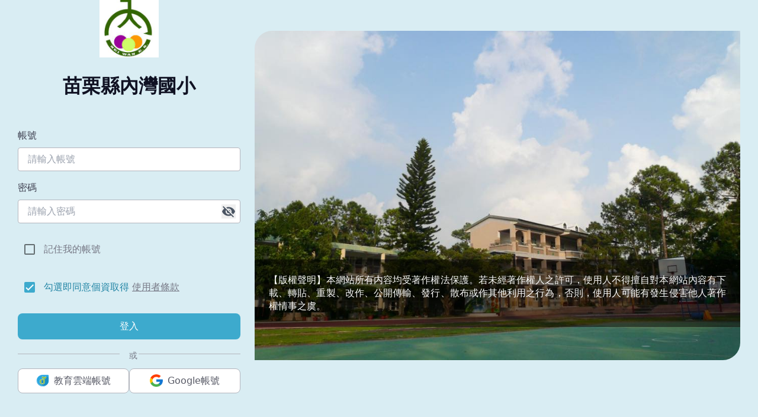

--- FILE ---
content_type: text/css
request_url: https://nwes-mlc.kschool.com.tw/assets/fonts/font.css
body_size: 469
content:

@font-face {
  font-family: 'PHT021';
  src:url('PHT021.woff') format("woff"),
      url('PHT021.TTF') format("truetype");
} 
@font-face {
  font-family: 'PHT022';
  src:url('PHT022.woff') format("woff"),
      url('PHT022.TTF') format("truetype");
} 
@font-face {
  font-family: 'PHT023';
  src:url('PHT023.woff') format("woff"),
      url('PHT023.TTF') format("truetype");
} 
@font-face {
  font-family: 'PHT024';
  src:url('PHT024.woff') format("woff"),
      url('PHT024.TTF') format("truetype");
} 
@font-face {
  font-family: 'PHT025';
  src:url('PHT025.woff') format("woff"),
      url('PHT025.TTF') format("truetype");
} 
@font-face {
  font-family: 'PHTK51';
  src:url('PHTK51.woff') format("woff"),
      url('PHTK51.TTF') format("truetype");
}    
@font-face {
  font-family: 'PHTK52S';
  src:url('PHTK52S.woff') format("woff"),
      url('PHTK52S.TTF') format("truetype");
} 
@font-face {
  font-family: 'PHTK53S';
  src:url('PHTK53S.woff') format("woff"),
      url('PHTK53S.TTF') format("truetype");
} 
@font-face {
  font-family: 'PHTK54S';
  src:url('PHTK54S.woff') format("woff"),
      url('PHTK54S.TTF') format("truetype");
} 
@font-face {
  font-family: 'PHTK55S';
  src:url('PHTK55S.woff') format("woff"),
      url('PHTK55S.TTF') format("truetype");
} 
@font-face {
  font-family: 'PHTY31';
  src:url('PHTY31.woff') format("woff"),
      url('PHTY31.TTF') format("truetype");
} 
@font-face {
  font-family: 'PHTY32S';
  src:url('PHTY32S.woff') format("woff"),
      url('PHTY32S.TTF') format("truetype");
} 
@font-face {
  font-family: 'PHTY33S';
  src:url('PHTY33S.woff') format("woff"),
      url('PHTY33S.TTF') format("truetype");
} 
@font-face {
  font-family: 'PHTY34S';
  src:url('PHTY34S.woff') format("woff"),
      url('PHTY34S.TTF') format("truetype");
} 
@font-face {
  font-family: 'PHTY35S';
  src:url('PHTY35S.woff') format("woff"),
      url('PHTY35S.TTF') format("truetype");
} 

@font-face {
  font-family: 'DATK5';
  src:url('DATK5.woff') format("woff"),
      url('DATK5.TTF') format("truetype");
} 

@font-face {
  font-family: '書法居中（注音一）';
  src:url('PHT021.woff') format("woff"),
      url('PHT021.TTF') format("truetype");
}
 
@font-face {
  font-family: '書法居中（注音二）';
  src:url('PHT022.woff') format("woff"),
      url('PHT022.TTF') format("truetype");
} 
@font-face {
  font-family: '書法居中（注音三）';
  src:url('PHT023.woff') format("woff"),
      url('PHT023.TTF') format("truetype");
} 
@font-face {
  font-family: '書法中楷（注音一）';
  src:url('PHTK51.woff') format("woff"),
      url('PHTK51.TTF') format("truetype");
}    
@font-face {
  font-family: '書法中楷（破音二）';
  src:url('PHTK52S.woff') format("woff"),
      url('PHTK52S.TTF') format("truetype");
} 
@font-face {
  font-family: '書法中楷（破音三）';
  src:url('PHTK53S.woff') format("woff"),
      url('PHTK53S.TTF') format("truetype");
} 
@font-face {
  font-family: '書法中楷（破音伍）';
  src:url('PHTK55S.woff') format("woff"),
      url('PHTK55S.TTF') format("truetype");
} 
@font-face {
  font-family: '書法家中楷體';
  src:url('DATK5.woff') format("woff"),
      url('DATK5.TTF') format("truetype");
}


.wdUnderlineWavy {
position: relative;
white-space: nowrap;
}
.wdUnderlineWavy::before {
content: '';
position: absolute;
top: 105%;
width: 100%;
height: 0.25em;

background: -webkit-linear-gradient(315deg, transparent, transparent 45%, #000000, transparent 55%, transparent 100%), -webkit-linear-gradient(45deg, transparent, transparent 45%, #000000, transparent 55%, transparent 100%);
background: linear-gradient(135deg, transparent, transparent 45%, #000000, transparent 55%, transparent 100%), linear-gradient(45deg, transparent, transparent 45%, #000000, transparent 55%, transparent 100%);

background-size: 0.5em 0.5em;
background-repeat: repeat-x, repeat-x;
}


--- FILE ---
content_type: text/css
request_url: https://nwes-mlc.kschool.com.tw/styles.fb00eb5b425a4dfd.css
body_size: 38116
content:
.mat-ripple{overflow:hidden;position:relative}.mat-ripple:not(:empty){transform:translateZ(0)}.mat-ripple.mat-ripple-unbounded{overflow:visible}.mat-ripple-element{position:absolute;border-radius:50%;pointer-events:none;transition:opacity,transform 0ms cubic-bezier(0,0,.2,1);transform:scale3d(0,0,0)}.cdk-high-contrast-active .mat-ripple-element{display:none}.cdk-visually-hidden{border:0;clip:rect(0 0 0 0);height:1px;margin:-1px;overflow:hidden;padding:0;position:absolute;width:1px;white-space:nowrap;outline:0;-webkit-appearance:none;-moz-appearance:none;left:0}[dir=rtl] .cdk-visually-hidden{left:auto;right:0}.cdk-overlay-container,.cdk-global-overlay-wrapper{pointer-events:none;top:0;left:0;height:100%;width:100%}.cdk-overlay-container{position:fixed;z-index:1000}.cdk-overlay-container:empty{display:none}.cdk-global-overlay-wrapper{display:flex;position:absolute;z-index:1000}.cdk-overlay-pane{position:absolute;pointer-events:auto;box-sizing:border-box;z-index:1000;display:flex;max-width:100%;max-height:100%}.cdk-overlay-backdrop{position:absolute;inset:0;z-index:1000;pointer-events:auto;-webkit-tap-highlight-color:transparent;transition:opacity .4s cubic-bezier(.25,.8,.25,1);opacity:0}.cdk-overlay-backdrop.cdk-overlay-backdrop-showing{opacity:1}.cdk-high-contrast-active .cdk-overlay-backdrop.cdk-overlay-backdrop-showing{opacity:.6}.cdk-overlay-dark-backdrop{background:rgba(0,0,0,.32)}.cdk-overlay-transparent-backdrop{transition:visibility 1ms linear,opacity 1ms linear;visibility:hidden;opacity:1}.cdk-overlay-transparent-backdrop.cdk-overlay-backdrop-showing{opacity:0;visibility:visible}.cdk-overlay-backdrop-noop-animation{transition:none}.cdk-overlay-connected-position-bounding-box{position:absolute;z-index:1000;display:flex;flex-direction:column;min-width:1px;min-height:1px}.cdk-global-scrollblock{position:fixed;width:100%;overflow-y:scroll}textarea.cdk-textarea-autosize{resize:none}textarea.cdk-textarea-autosize-measuring{padding:2px 0!important;box-sizing:content-box!important;height:auto!important;overflow:hidden!important}textarea.cdk-textarea-autosize-measuring-firefox{padding:2px 0!important;box-sizing:content-box!important;height:0!important}@keyframes cdk-text-field-autofill-start{}@keyframes cdk-text-field-autofill-end{}.cdk-text-field-autofill-monitored:-webkit-autofill{animation:cdk-text-field-autofill-start 0s 1ms}.cdk-text-field-autofill-monitored:not(:-webkit-autofill){animation:cdk-text-field-autofill-end 0s 1ms}.mat-focus-indicator{position:relative}.mat-focus-indicator:before{inset:0;position:absolute;box-sizing:border-box;pointer-events:none;display:var(--mat-focus-indicator-display, none);border:var(--mat-focus-indicator-border-width, 3px) var(--mat-focus-indicator-border-style, solid) var(--mat-focus-indicator-border-color, transparent);border-radius:var(--mat-focus-indicator-border-radius, 4px)}.mat-focus-indicator:focus:before{content:""}.cdk-high-contrast-active{--mat-focus-indicator-display: block}.mat-mdc-focus-indicator{position:relative}.mat-mdc-focus-indicator:before{inset:0;position:absolute;box-sizing:border-box;pointer-events:none;display:var(--mat-mdc-focus-indicator-display, none);border:var(--mat-mdc-focus-indicator-border-width, 3px) var(--mat-mdc-focus-indicator-border-style, solid) var(--mat-mdc-focus-indicator-border-color, transparent);border-radius:var(--mat-mdc-focus-indicator-border-radius, 4px)}.mat-mdc-focus-indicator:focus:before{content:""}.cdk-high-contrast-active{--mat-mdc-focus-indicator-display: block}.mat-ripple-element{background-color:#0000001a}.mat-mdc-option{color:var(--mdc-theme-text-primary-on-background, rgba(0, 0, 0, .87))}.mat-mdc-option:hover:not(.mdc-list-item--disabled),.mat-mdc-option:focus:not(.mdc-list-item--disabled),.mat-mdc-option.mat-mdc-option-active,.mat-mdc-option.mdc-list-item--selected:not(.mat-mdc-option-multiple):not(.mdc-list-item--disabled){background:rgba(0,0,0,.04)}.mat-primary .mat-mdc-option.mdc-list-item--selected:not(.mdc-list-item--disabled) .mdc-list-item__primary-text{color:var(--mdc-theme-primary, #3daacd)}.mat-accent .mat-mdc-option.mdc-list-item--selected:not(.mdc-list-item--disabled) .mdc-list-item__primary-text{color:var(--mdc-theme-secondary, #91684c)}.mat-warn .mat-mdc-option.mdc-list-item--selected:not(.mdc-list-item--disabled) .mdc-list-item__primary-text{color:var(--mdc-theme-error, #225378)}.mat-mdc-optgroup-label{color:var(--mdc-theme-text-primary-on-background, rgba(0, 0, 0, .87))}.mat-pseudo-checkbox-full{color:#0000008a}.mat-pseudo-checkbox-full.mat-pseudo-checkbox-disabled{color:#b0b0b0}.mat-primary .mat-pseudo-checkbox-checked.mat-pseudo-checkbox-minimal:after,.mat-primary .mat-pseudo-checkbox-indeterminate.mat-pseudo-checkbox-minimal:after{color:#3daacd}.mat-primary .mat-pseudo-checkbox-checked.mat-pseudo-checkbox-full,.mat-primary .mat-pseudo-checkbox-indeterminate.mat-pseudo-checkbox-full{background:#3daacd}.mat-primary .mat-pseudo-checkbox-checked.mat-pseudo-checkbox-full:after,.mat-primary .mat-pseudo-checkbox-indeterminate.mat-pseudo-checkbox-full:after{color:#fafafa}.mat-pseudo-checkbox-checked.mat-pseudo-checkbox-minimal:after,.mat-pseudo-checkbox-indeterminate.mat-pseudo-checkbox-minimal:after{color:#91684c}.mat-pseudo-checkbox-checked.mat-pseudo-checkbox-full,.mat-pseudo-checkbox-indeterminate.mat-pseudo-checkbox-full{background:#91684c}.mat-pseudo-checkbox-checked.mat-pseudo-checkbox-full:after,.mat-pseudo-checkbox-indeterminate.mat-pseudo-checkbox-full:after{color:#fafafa}.mat-accent .mat-pseudo-checkbox-checked.mat-pseudo-checkbox-minimal:after,.mat-accent .mat-pseudo-checkbox-indeterminate.mat-pseudo-checkbox-minimal:after{color:#91684c}.mat-accent .mat-pseudo-checkbox-checked.mat-pseudo-checkbox-full,.mat-accent .mat-pseudo-checkbox-indeterminate.mat-pseudo-checkbox-full{background:#91684c}.mat-accent .mat-pseudo-checkbox-checked.mat-pseudo-checkbox-full:after,.mat-accent .mat-pseudo-checkbox-indeterminate.mat-pseudo-checkbox-full:after{color:#fafafa}.mat-warn .mat-pseudo-checkbox-checked.mat-pseudo-checkbox-minimal:after,.mat-warn .mat-pseudo-checkbox-indeterminate.mat-pseudo-checkbox-minimal:after{color:#225378}.mat-warn .mat-pseudo-checkbox-checked.mat-pseudo-checkbox-full,.mat-warn .mat-pseudo-checkbox-indeterminate.mat-pseudo-checkbox-full{background:#225378}.mat-warn .mat-pseudo-checkbox-checked.mat-pseudo-checkbox-full:after,.mat-warn .mat-pseudo-checkbox-indeterminate.mat-pseudo-checkbox-full:after{color:#fafafa}.mat-pseudo-checkbox-disabled.mat-pseudo-checkbox-checked.mat-pseudo-checkbox-minimal:after,.mat-pseudo-checkbox-disabled.mat-pseudo-checkbox-indeterminate.mat-pseudo-checkbox-minimal:after{color:#b0b0b0}.mat-pseudo-checkbox-disabled.mat-pseudo-checkbox-checked.mat-pseudo-checkbox-full,.mat-pseudo-checkbox-disabled.mat-pseudo-checkbox-indeterminate.mat-pseudo-checkbox-full{background:#b0b0b0}.mat-app-background{background-color:#fafafa;color:#000000de}.mat-elevation-z0,.mat-mdc-elevation-specific.mat-elevation-z0{box-shadow:0 0 #0003,0 0 #00000024,0 0 #0000001f}.mat-elevation-z1,.mat-mdc-elevation-specific.mat-elevation-z1{box-shadow:0 2px 1px -1px #0003,0 1px 1px #00000024,0 1px 3px #0000001f}.mat-elevation-z2,.mat-mdc-elevation-specific.mat-elevation-z2{box-shadow:0 3px 1px -2px #0003,0 2px 2px #00000024,0 1px 5px #0000001f}.mat-elevation-z3,.mat-mdc-elevation-specific.mat-elevation-z3{box-shadow:0 3px 3px -2px #0003,0 3px 4px #00000024,0 1px 8px #0000001f}.mat-elevation-z4,.mat-mdc-elevation-specific.mat-elevation-z4{box-shadow:0 2px 4px -1px #0003,0 4px 5px #00000024,0 1px 10px #0000001f}.mat-elevation-z5,.mat-mdc-elevation-specific.mat-elevation-z5{box-shadow:0 3px 5px -1px #0003,0 5px 8px #00000024,0 1px 14px #0000001f}.mat-elevation-z6,.mat-mdc-elevation-specific.mat-elevation-z6{box-shadow:0 3px 5px -1px #0003,0 6px 10px #00000024,0 1px 18px #0000001f}.mat-elevation-z7,.mat-mdc-elevation-specific.mat-elevation-z7{box-shadow:0 4px 5px -2px #0003,0 7px 10px 1px #00000024,0 2px 16px 1px #0000001f}.mat-elevation-z8,.mat-mdc-elevation-specific.mat-elevation-z8{box-shadow:0 5px 5px -3px #0003,0 8px 10px 1px #00000024,0 3px 14px 2px #0000001f}.mat-elevation-z9,.mat-mdc-elevation-specific.mat-elevation-z9{box-shadow:0 5px 6px -3px #0003,0 9px 12px 1px #00000024,0 3px 16px 2px #0000001f}.mat-elevation-z10,.mat-mdc-elevation-specific.mat-elevation-z10{box-shadow:0 6px 6px -3px #0003,0 10px 14px 1px #00000024,0 4px 18px 3px #0000001f}.mat-elevation-z11,.mat-mdc-elevation-specific.mat-elevation-z11{box-shadow:0 6px 7px -4px #0003,0 11px 15px 1px #00000024,0 4px 20px 3px #0000001f}.mat-elevation-z12,.mat-mdc-elevation-specific.mat-elevation-z12{box-shadow:0 7px 8px -4px #0003,0 12px 17px 2px #00000024,0 5px 22px 4px #0000001f}.mat-elevation-z13,.mat-mdc-elevation-specific.mat-elevation-z13{box-shadow:0 7px 8px -4px #0003,0 13px 19px 2px #00000024,0 5px 24px 4px #0000001f}.mat-elevation-z14,.mat-mdc-elevation-specific.mat-elevation-z14{box-shadow:0 7px 9px -4px #0003,0 14px 21px 2px #00000024,0 5px 26px 4px #0000001f}.mat-elevation-z15,.mat-mdc-elevation-specific.mat-elevation-z15{box-shadow:0 8px 9px -5px #0003,0 15px 22px 2px #00000024,0 6px 28px 5px #0000001f}.mat-elevation-z16,.mat-mdc-elevation-specific.mat-elevation-z16{box-shadow:0 8px 10px -5px #0003,0 16px 24px 2px #00000024,0 6px 30px 5px #0000001f}.mat-elevation-z17,.mat-mdc-elevation-specific.mat-elevation-z17{box-shadow:0 8px 11px -5px #0003,0 17px 26px 2px #00000024,0 6px 32px 5px #0000001f}.mat-elevation-z18,.mat-mdc-elevation-specific.mat-elevation-z18{box-shadow:0 9px 11px -5px #0003,0 18px 28px 2px #00000024,0 7px 34px 6px #0000001f}.mat-elevation-z19,.mat-mdc-elevation-specific.mat-elevation-z19{box-shadow:0 9px 12px -6px #0003,0 19px 29px 2px #00000024,0 7px 36px 6px #0000001f}.mat-elevation-z20,.mat-mdc-elevation-specific.mat-elevation-z20{box-shadow:0 10px 13px -6px #0003,0 20px 31px 3px #00000024,0 8px 38px 7px #0000001f}.mat-elevation-z21,.mat-mdc-elevation-specific.mat-elevation-z21{box-shadow:0 10px 13px -6px #0003,0 21px 33px 3px #00000024,0 8px 40px 7px #0000001f}.mat-elevation-z22,.mat-mdc-elevation-specific.mat-elevation-z22{box-shadow:0 10px 14px -6px #0003,0 22px 35px 3px #00000024,0 8px 42px 7px #0000001f}.mat-elevation-z23,.mat-mdc-elevation-specific.mat-elevation-z23{box-shadow:0 11px 14px -7px #0003,0 23px 36px 3px #00000024,0 9px 44px 8px #0000001f}.mat-elevation-z24,.mat-mdc-elevation-specific.mat-elevation-z24{box-shadow:0 11px 15px -7px #0003,0 24px 38px 3px #00000024,0 9px 46px 8px #0000001f}.mat-theme-loaded-marker{display:none}.mat-mdc-card{box-shadow:0 2px 1px -1px #0003,0 1px 1px #00000024,0 1px 3px #0000001f;--mdc-elevated-card-container-color: #fff}.mat-mdc-card-outlined{box-shadow:0 0 #0003,0 0 #00000024,0 0 #0000001f;--mdc-outlined-card-outline-color: #e0e0e0}.mat-mdc-card-subtitle{color:#0000008a}.mat-mdc-progress-bar{--mdc-linear-progress-active-indicator-color: #3daacd}.mat-mdc-progress-bar .mdc-linear-progress__buffer-dots{background-image:url("data:image/svg+xml,%3Csvg version='1.1' xmlns='http://www.w3.org/2000/svg' xmlns:xlink='http://www.w3.org/1999/xlink' x='0px' y='0px' enable-background='new 0 0 5 2' xml:space='preserve' viewBox='0 0 5 2' preserveAspectRatio='none slice'%3E%3Ccircle cx='1' cy='1' r='1' fill='rgba(61, 170, 205, 0.25)'/%3E%3C/svg%3E")}.mat-mdc-progress-bar .mdc-linear-progress__buffer-bar{background-color:#3daacd40}.mat-mdc-progress-bar.mat-accent{--mdc-linear-progress-active-indicator-color: #91684c}.mat-mdc-progress-bar.mat-accent .mdc-linear-progress__buffer-dots{background-image:url("data:image/svg+xml,%3Csvg version='1.1' xmlns='http://www.w3.org/2000/svg' xmlns:xlink='http://www.w3.org/1999/xlink' x='0px' y='0px' enable-background='new 0 0 5 2' xml:space='preserve' viewBox='0 0 5 2' preserveAspectRatio='none slice'%3E%3Ccircle cx='1' cy='1' r='1' fill='rgba(145, 104, 76, 0.25)'/%3E%3C/svg%3E")}.mat-mdc-progress-bar.mat-accent .mdc-linear-progress__buffer-bar{background-color:#91684c40}.mat-mdc-progress-bar.mat-warn{--mdc-linear-progress-active-indicator-color: #225378}.mat-mdc-progress-bar.mat-warn .mdc-linear-progress__buffer-dots{background-image:url("data:image/svg+xml,%3Csvg version='1.1' xmlns='http://www.w3.org/2000/svg' xmlns:xlink='http://www.w3.org/1999/xlink' x='0px' y='0px' enable-background='new 0 0 5 2' xml:space='preserve' viewBox='0 0 5 2' preserveAspectRatio='none slice'%3E%3Ccircle cx='1' cy='1' r='1' fill='rgba(34, 83, 120, 0.25)'/%3E%3C/svg%3E")}.mat-mdc-progress-bar.mat-warn .mdc-linear-progress__buffer-bar{background-color:#22537840}.mat-mdc-tooltip{--mdc-plain-tooltip-container-color: #616161;--mdc-plain-tooltip-supporting-text-color: white}.mdc-text-field:not(.mdc-text-field--disabled) .mdc-floating-label{color:#0009}.mdc-text-field:not(.mdc-text-field--disabled) .mdc-text-field__input{color:#000000de}@media all{.mdc-text-field:not(.mdc-text-field--disabled) .mdc-text-field__input::placeholder{color:#0009}.mdc-text-field:not(.mdc-text-field--disabled) .mdc-text-field__input:-ms-input-placeholder{color:#0009}}.mdc-text-field .mdc-text-field__input{caret-color:var(--mdc-theme-primary, #3daacd)}.mdc-text-field:not(.mdc-text-field--disabled)+.mdc-text-field-helper-line .mdc-text-field-helper-text{color:#0009}.mdc-text-field:not(.mdc-text-field--disabled) .mdc-text-field-character-counter,.mdc-text-field:not(.mdc-text-field--disabled)+.mdc-text-field-helper-line .mdc-text-field-character-counter{color:#0009}.mdc-text-field:not(.mdc-text-field--disabled) .mdc-text-field__icon--leading{color:#0000008a}.mdc-text-field:not(.mdc-text-field--disabled) .mdc-text-field__icon--trailing{color:#0000008a}.mdc-text-field:not(.mdc-text-field--disabled) .mdc-text-field__affix--prefix{color:#0009}.mdc-text-field:not(.mdc-text-field--disabled) .mdc-text-field__affix--suffix{color:#0009}.mdc-text-field--filled .mdc-text-field__ripple:before,.mdc-text-field--filled .mdc-text-field__ripple:after{background-color:var(--mdc-ripple-color, rgba(0, 0, 0, .87))}.mdc-text-field--filled:hover .mdc-text-field__ripple:before,.mdc-text-field--filled.mdc-ripple-surface--hover .mdc-text-field__ripple:before{opacity:var(--mdc-ripple-hover-opacity, .04)}.mdc-text-field--filled.mdc-ripple-upgraded--background-focused .mdc-text-field__ripple:before,.mdc-text-field--filled:not(.mdc-ripple-upgraded):focus .mdc-text-field__ripple:before{opacity:var(--mdc-ripple-focus-opacity, .12)}.mdc-text-field--filled:not(.mdc-text-field--disabled){background-color:#f5f5f5}.mdc-text-field--filled:not(.mdc-text-field--disabled) .mdc-line-ripple:before{border-bottom-color:#0000006b}.mdc-text-field--filled:not(.mdc-text-field--disabled):hover .mdc-line-ripple:before{border-bottom-color:#000000de}.mdc-text-field--filled .mdc-line-ripple:after{border-bottom-color:var(--mdc-theme-primary, #3daacd)}.mdc-text-field--outlined:not(.mdc-text-field--disabled) .mdc-notched-outline__leading,.mdc-text-field--outlined:not(.mdc-text-field--disabled) .mdc-notched-outline__notch,.mdc-text-field--outlined:not(.mdc-text-field--disabled) .mdc-notched-outline__trailing{border-color:#00000061}.mdc-text-field--outlined:not(.mdc-text-field--disabled):not(.mdc-text-field--focused):hover .mdc-notched-outline .mdc-notched-outline__leading,.mdc-text-field--outlined:not(.mdc-text-field--disabled):not(.mdc-text-field--focused):hover .mdc-notched-outline .mdc-notched-outline__notch,.mdc-text-field--outlined:not(.mdc-text-field--disabled):not(.mdc-text-field--focused):hover .mdc-notched-outline .mdc-notched-outline__trailing{border-color:#000000de}.mdc-text-field--outlined:not(.mdc-text-field--disabled).mdc-text-field--focused .mdc-notched-outline__leading,.mdc-text-field--outlined:not(.mdc-text-field--disabled).mdc-text-field--focused .mdc-notched-outline__notch,.mdc-text-field--outlined:not(.mdc-text-field--disabled).mdc-text-field--focused .mdc-notched-outline__trailing{border-color:var(--mdc-theme-primary, #3daacd)}.mdc-text-field--outlined .mdc-text-field__ripple:before,.mdc-text-field--outlined .mdc-text-field__ripple:after{background-color:var(--mdc-ripple-color, transparent)}.mdc-text-field--focused:not(.mdc-text-field--disabled) .mdc-floating-label{color:#3daacdde}.mdc-text-field--invalid:not(.mdc-text-field--disabled):hover .mdc-line-ripple:before{border-bottom-color:var(--mdc-theme-error, #225378)}.mdc-text-field--invalid:not(.mdc-text-field--disabled) .mdc-line-ripple:after{border-bottom-color:var(--mdc-theme-error, #225378)}.mdc-text-field--invalid:not(.mdc-text-field--disabled) .mdc-floating-label{color:var(--mdc-theme-error, #225378)}.mdc-text-field--invalid:not(.mdc-text-field--disabled).mdc-text-field--invalid+.mdc-text-field-helper-line .mdc-text-field-helper-text--validation-msg{color:var(--mdc-theme-error, #225378)}.mdc-text-field--invalid .mdc-text-field__input{caret-color:var(--mdc-theme-error, #225378)}.mdc-text-field--invalid:not(.mdc-text-field--disabled) .mdc-text-field__icon--trailing{color:var(--mdc-theme-error, #225378)}.mdc-text-field--invalid:not(.mdc-text-field--disabled) .mdc-line-ripple:before{border-bottom-color:var(--mdc-theme-error, #225378)}.mdc-text-field--invalid:not(.mdc-text-field--disabled) .mdc-notched-outline__leading,.mdc-text-field--invalid:not(.mdc-text-field--disabled) .mdc-notched-outline__notch,.mdc-text-field--invalid:not(.mdc-text-field--disabled) .mdc-notched-outline__trailing{border-color:var(--mdc-theme-error, #225378)}.mdc-text-field--invalid:not(.mdc-text-field--disabled):not(.mdc-text-field--focused):hover .mdc-notched-outline .mdc-notched-outline__leading,.mdc-text-field--invalid:not(.mdc-text-field--disabled):not(.mdc-text-field--focused):hover .mdc-notched-outline .mdc-notched-outline__notch,.mdc-text-field--invalid:not(.mdc-text-field--disabled):not(.mdc-text-field--focused):hover .mdc-notched-outline .mdc-notched-outline__trailing{border-color:var(--mdc-theme-error, #225378)}.mdc-text-field--invalid:not(.mdc-text-field--disabled).mdc-text-field--focused .mdc-notched-outline__leading,.mdc-text-field--invalid:not(.mdc-text-field--disabled).mdc-text-field--focused .mdc-notched-outline__notch,.mdc-text-field--invalid:not(.mdc-text-field--disabled).mdc-text-field--focused .mdc-notched-outline__trailing{border-color:var(--mdc-theme-error, #225378)}.mdc-text-field--disabled .mdc-text-field__input{color:#00000061}@media all{.mdc-text-field--disabled .mdc-text-field__input::placeholder{color:#00000061}.mdc-text-field--disabled .mdc-text-field__input:-ms-input-placeholder{color:#00000061}}.mdc-text-field--disabled .mdc-floating-label{color:#00000061}.mdc-text-field--disabled+.mdc-text-field-helper-line .mdc-text-field-helper-text{color:#00000061}.mdc-text-field--disabled .mdc-text-field-character-counter,.mdc-text-field--disabled+.mdc-text-field-helper-line .mdc-text-field-character-counter{color:#00000061}.mdc-text-field--disabled .mdc-text-field__icon--leading,.mdc-text-field--disabled .mdc-text-field__icon--trailing{color:#0000004d}.mdc-text-field--disabled .mdc-text-field__affix--prefix,.mdc-text-field--disabled .mdc-text-field__affix--suffix{color:#00000061}.mdc-text-field--disabled .mdc-line-ripple:before{border-bottom-color:#0000000f}.mdc-text-field--disabled .mdc-notched-outline__leading,.mdc-text-field--disabled .mdc-notched-outline__notch,.mdc-text-field--disabled .mdc-notched-outline__trailing{border-color:#0000000f}@media screen and (forced-colors: active),(-ms-high-contrast: active){.mdc-text-field--disabled .mdc-text-field__input::placeholder{color:GrayText}.mdc-text-field--disabled .mdc-text-field__input:-ms-input-placeholder{color:GrayText}.mdc-text-field--disabled .mdc-floating-label{color:GrayText}.mdc-text-field--disabled+.mdc-text-field-helper-line .mdc-text-field-helper-text{color:GrayText}.mdc-text-field--disabled .mdc-text-field-character-counter,.mdc-text-field--disabled+.mdc-text-field-helper-line .mdc-text-field-character-counter{color:GrayText}.mdc-text-field--disabled .mdc-text-field__icon--leading,.mdc-text-field--disabled .mdc-text-field__icon--trailing,.mdc-text-field--disabled .mdc-text-field__affix--prefix,.mdc-text-field--disabled .mdc-text-field__affix--suffix{color:GrayText}.mdc-text-field--disabled .mdc-line-ripple:before{border-bottom-color:GrayText}.mdc-text-field--disabled .mdc-notched-outline__leading,.mdc-text-field--disabled .mdc-notched-outline__notch,.mdc-text-field--disabled .mdc-notched-outline__trailing{border-color:GrayText}}.mdc-text-field--disabled.mdc-text-field--filled{background-color:#fafafa}.mat-mdc-form-field-error{color:var(--mdc-theme-error, #225378)}.mat-mdc-form-field-focus-overlay{background-color:#000000de}.mat-mdc-form-field:hover .mat-mdc-form-field-focus-overlay{opacity:.04}.mat-mdc-form-field.mat-focused .mat-mdc-form-field-focus-overlay{opacity:.12}.mat-mdc-form-field-type-mat-native-select .mat-mdc-form-field-infix:after{color:#0000008a}.mat-mdc-form-field-type-mat-native-select.mat-focused.mat-primary .mat-mdc-form-field-infix:after{color:#3daacdde}.mat-mdc-form-field-type-mat-native-select.mat-focused.mat-accent .mat-mdc-form-field-infix:after{color:#91684cde}.mat-mdc-form-field-type-mat-native-select.mat-focused.mat-warn .mat-mdc-form-field-infix:after{color:#225378de}.mat-mdc-form-field-type-mat-native-select.mat-form-field-disabled .mat-mdc-form-field-infix:after{color:#00000061}.mat-mdc-form-field.mat-accent .mdc-text-field__input{caret-color:var(--mdc-theme-secondary, #91684c)}.mat-mdc-form-field.mat-accent:not(.mdc-text-field--disabled) .mdc-line-ripple:after{border-bottom-color:var(--mdc-theme-secondary, #91684c)}.mat-mdc-form-field.mat-accent .mdc-text-field--focused:not(.mdc-text-field--disabled) .mdc-floating-label{color:#91684cde}.mat-mdc-form-field.mat-accent .mdc-text-field--invalid:not(.mdc-text-field--disabled):hover .mdc-line-ripple:before{border-bottom-color:var(--mdc-theme-error, #225378)}.mat-mdc-form-field.mat-accent .mdc-text-field--invalid:not(.mdc-text-field--disabled) .mdc-line-ripple:after{border-bottom-color:var(--mdc-theme-error, #225378)}.mat-mdc-form-field.mat-accent .mdc-text-field--invalid:not(.mdc-text-field--disabled) .mdc-floating-label{color:var(--mdc-theme-error, #225378)}.mat-mdc-form-field.mat-accent .mdc-text-field--invalid:not(.mdc-text-field--disabled).mdc-text-field--invalid+.mdc-text-field-helper-line .mdc-text-field-helper-text--validation-msg{color:var(--mdc-theme-error, #225378)}.mat-mdc-form-field.mat-accent .mdc-text-field--invalid .mdc-text-field__input{caret-color:var(--mdc-theme-error, #225378)}.mat-mdc-form-field.mat-accent .mdc-text-field--invalid:not(.mdc-text-field--disabled) .mdc-text-field__icon--trailing{color:var(--mdc-theme-error, #225378)}.mat-mdc-form-field.mat-accent .mdc-text-field--invalid:not(.mdc-text-field--disabled) .mdc-line-ripple:before{border-bottom-color:var(--mdc-theme-error, #225378)}.mat-mdc-form-field.mat-accent .mdc-text-field--invalid:not(.mdc-text-field--disabled) .mdc-notched-outline__leading,.mat-mdc-form-field.mat-accent .mdc-text-field--invalid:not(.mdc-text-field--disabled) .mdc-notched-outline__notch,.mat-mdc-form-field.mat-accent .mdc-text-field--invalid:not(.mdc-text-field--disabled) .mdc-notched-outline__trailing{border-color:var(--mdc-theme-error, #225378)}.mat-mdc-form-field.mat-accent .mdc-text-field--invalid:not(.mdc-text-field--disabled):not(.mdc-text-field--focused):hover .mdc-notched-outline .mdc-notched-outline__leading,.mat-mdc-form-field.mat-accent .mdc-text-field--invalid:not(.mdc-text-field--disabled):not(.mdc-text-field--focused):hover .mdc-notched-outline .mdc-notched-outline__notch,.mat-mdc-form-field.mat-accent .mdc-text-field--invalid:not(.mdc-text-field--disabled):not(.mdc-text-field--focused):hover .mdc-notched-outline .mdc-notched-outline__trailing{border-color:var(--mdc-theme-error, #225378)}.mat-mdc-form-field.mat-accent .mdc-text-field--invalid:not(.mdc-text-field--disabled).mdc-text-field--focused .mdc-notched-outline__leading,.mat-mdc-form-field.mat-accent .mdc-text-field--invalid:not(.mdc-text-field--disabled).mdc-text-field--focused .mdc-notched-outline__notch,.mat-mdc-form-field.mat-accent .mdc-text-field--invalid:not(.mdc-text-field--disabled).mdc-text-field--focused .mdc-notched-outline__trailing{border-color:var(--mdc-theme-error, #225378)}.mat-mdc-form-field.mat-accent .mdc-text-field--outlined:not(.mdc-text-field--disabled).mdc-text-field--focused .mdc-notched-outline__leading,.mat-mdc-form-field.mat-accent .mdc-text-field--outlined:not(.mdc-text-field--disabled).mdc-text-field--focused .mdc-notched-outline__notch,.mat-mdc-form-field.mat-accent .mdc-text-field--outlined:not(.mdc-text-field--disabled).mdc-text-field--focused .mdc-notched-outline__trailing{border-color:var(--mdc-theme-secondary, #91684c)}.mat-mdc-form-field.mat-warn .mdc-text-field__input{caret-color:var(--mdc-theme-error, #225378)}.mat-mdc-form-field.mat-warn:not(.mdc-text-field--disabled) .mdc-line-ripple:after{border-bottom-color:var(--mdc-theme-error, #225378)}.mat-mdc-form-field.mat-warn .mdc-text-field--focused:not(.mdc-text-field--disabled) .mdc-floating-label{color:#225378de}.mat-mdc-form-field.mat-warn .mdc-text-field--invalid:not(.mdc-text-field--disabled):hover .mdc-line-ripple:before{border-bottom-color:var(--mdc-theme-error, #225378)}.mat-mdc-form-field.mat-warn .mdc-text-field--invalid:not(.mdc-text-field--disabled) .mdc-line-ripple:after{border-bottom-color:var(--mdc-theme-error, #225378)}.mat-mdc-form-field.mat-warn .mdc-text-field--invalid:not(.mdc-text-field--disabled) .mdc-floating-label{color:var(--mdc-theme-error, #225378)}.mat-mdc-form-field.mat-warn .mdc-text-field--invalid:not(.mdc-text-field--disabled).mdc-text-field--invalid+.mdc-text-field-helper-line .mdc-text-field-helper-text--validation-msg{color:var(--mdc-theme-error, #225378)}.mat-mdc-form-field.mat-warn .mdc-text-field--invalid .mdc-text-field__input{caret-color:var(--mdc-theme-error, #225378)}.mat-mdc-form-field.mat-warn .mdc-text-field--invalid:not(.mdc-text-field--disabled) .mdc-text-field__icon--trailing{color:var(--mdc-theme-error, #225378)}.mat-mdc-form-field.mat-warn .mdc-text-field--invalid:not(.mdc-text-field--disabled) .mdc-line-ripple:before{border-bottom-color:var(--mdc-theme-error, #225378)}.mat-mdc-form-field.mat-warn .mdc-text-field--invalid:not(.mdc-text-field--disabled) .mdc-notched-outline__leading,.mat-mdc-form-field.mat-warn .mdc-text-field--invalid:not(.mdc-text-field--disabled) .mdc-notched-outline__notch,.mat-mdc-form-field.mat-warn .mdc-text-field--invalid:not(.mdc-text-field--disabled) .mdc-notched-outline__trailing{border-color:var(--mdc-theme-error, #225378)}.mat-mdc-form-field.mat-warn .mdc-text-field--invalid:not(.mdc-text-field--disabled):not(.mdc-text-field--focused):hover .mdc-notched-outline .mdc-notched-outline__leading,.mat-mdc-form-field.mat-warn .mdc-text-field--invalid:not(.mdc-text-field--disabled):not(.mdc-text-field--focused):hover .mdc-notched-outline .mdc-notched-outline__notch,.mat-mdc-form-field.mat-warn .mdc-text-field--invalid:not(.mdc-text-field--disabled):not(.mdc-text-field--focused):hover .mdc-notched-outline .mdc-notched-outline__trailing{border-color:var(--mdc-theme-error, #225378)}.mat-mdc-form-field.mat-warn .mdc-text-field--invalid:not(.mdc-text-field--disabled).mdc-text-field--focused .mdc-notched-outline__leading,.mat-mdc-form-field.mat-warn .mdc-text-field--invalid:not(.mdc-text-field--disabled).mdc-text-field--focused .mdc-notched-outline__notch,.mat-mdc-form-field.mat-warn .mdc-text-field--invalid:not(.mdc-text-field--disabled).mdc-text-field--focused .mdc-notched-outline__trailing{border-color:var(--mdc-theme-error, #225378)}.mat-mdc-form-field.mat-warn .mdc-text-field--outlined:not(.mdc-text-field--disabled).mdc-text-field--focused .mdc-notched-outline__leading,.mat-mdc-form-field.mat-warn .mdc-text-field--outlined:not(.mdc-text-field--disabled).mdc-text-field--focused .mdc-notched-outline__notch,.mat-mdc-form-field.mat-warn .mdc-text-field--outlined:not(.mdc-text-field--disabled).mdc-text-field--focused .mdc-notched-outline__trailing{border-color:var(--mdc-theme-error, #225378)}.mat-mdc-form-field.mat-mdc-form-field.mat-mdc-form-field.mat-mdc-form-field.mat-mdc-form-field .mdc-notched-outline__notch{border-left:1px solid transparent}[dir=rtl] .mat-mdc-form-field.mat-mdc-form-field.mat-mdc-form-field.mat-mdc-form-field.mat-mdc-form-field .mdc-notched-outline__notch{border-left:none;border-right:1px solid transparent}.mat-mdc-form-field-infix{min-height:56px}.mat-mdc-text-field-wrapper .mat-mdc-form-field-flex .mat-mdc-floating-label{top:28px}.mat-mdc-text-field-wrapper.mdc-text-field--outlined .mdc-notched-outline--upgraded .mdc-floating-label--float-above{--mat-mdc-form-field-label-transform: translateY( -34.75px) scale(var(--mat-mdc-form-field-floating-label-scale, .75));transform:var(--mat-mdc-form-field-label-transform)}.mat-mdc-text-field-wrapper.mdc-text-field--outlined .mat-mdc-form-field-infix{padding-top:16px;padding-bottom:16px}.mat-mdc-text-field-wrapper:not(.mdc-text-field--outlined) .mat-mdc-form-field-infix{padding-top:24px;padding-bottom:8px}.mdc-text-field--no-label:not(.mdc-text-field--outlined):not(.mdc-text-field--textarea) .mat-mdc-form-field-infix{padding-top:16px;padding-bottom:16px}.mat-mdc-select-value{color:#000000de}.mat-mdc-select-placeholder{color:#0009}.mat-mdc-select-disabled .mat-mdc-select-value{color:#00000061}.mat-mdc-select-arrow{color:#0000008a}.mat-mdc-form-field.mat-focused.mat-primary .mat-mdc-select-arrow{color:#3daacdde}.mat-mdc-form-field.mat-focused.mat-accent .mat-mdc-select-arrow{color:#91684cde}.mat-mdc-form-field.mat-focused.mat-warn .mat-mdc-select-arrow,.mat-mdc-form-field .mat-mdc-select.mat-mdc-select-invalid .mat-mdc-select-arrow{color:#225378de}.mat-mdc-form-field .mat-mdc-select.mat-mdc-select-disabled .mat-mdc-select-arrow{color:#00000061}.mat-mdc-dialog-container{--mdc-dialog-container-color: white;--mdc-dialog-with-divider-divider-color: rgba(0, 0, 0, .12);--mdc-dialog-subhead-color: rgba(0, 0, 0, .87);--mdc-dialog-supporting-text-color: rgba(0, 0, 0, .6)}.mat-mdc-standard-chip{--mdc-chip-elevated-container-color: #e0e0e0;--mdc-chip-elevated-disabled-container-color: #e0e0e0;--mdc-chip-label-text-color: #212121;--mdc-chip-disabled-label-text-color: #212121;--mdc-chip-with-icon-icon-color: #212121;--mdc-chip-with-icon-disabled-icon-color: #212121;--mdc-chip-with-trailing-icon-disabled-trailing-icon-color: #212121;--mdc-chip-with-trailing-icon-trailing-icon-color: #212121;--mdc-chip-with-icon-selected-icon-color: #212121}.mat-mdc-standard-chip.mat-primary.mat-mdc-chip-selected,.mat-mdc-standard-chip.mat-primary.mat-mdc-chip-highlighted{--mdc-chip-elevated-container-color: #3daacd;--mdc-chip-elevated-disabled-container-color: #3daacd;--mdc-chip-label-text-color: white;--mdc-chip-disabled-label-text-color: white;--mdc-chip-with-icon-icon-color: white;--mdc-chip-with-icon-disabled-icon-color: white;--mdc-chip-with-trailing-icon-disabled-trailing-icon-color: white;--mdc-chip-with-trailing-icon-trailing-icon-color: white;--mdc-chip-with-icon-selected-icon-color: white}.mat-mdc-standard-chip.mat-accent.mat-mdc-chip-selected,.mat-mdc-standard-chip.mat-accent.mat-mdc-chip-highlighted{--mdc-chip-elevated-container-color: #91684c;--mdc-chip-elevated-disabled-container-color: #91684c;--mdc-chip-label-text-color: white;--mdc-chip-disabled-label-text-color: white;--mdc-chip-with-icon-icon-color: white;--mdc-chip-with-icon-disabled-icon-color: white;--mdc-chip-with-trailing-icon-disabled-trailing-icon-color: white;--mdc-chip-with-trailing-icon-trailing-icon-color: white;--mdc-chip-with-icon-selected-icon-color: white}.mat-mdc-standard-chip.mat-warn.mat-mdc-chip-selected,.mat-mdc-standard-chip.mat-warn.mat-mdc-chip-highlighted{--mdc-chip-elevated-container-color: #225378;--mdc-chip-elevated-disabled-container-color: #225378;--mdc-chip-label-text-color: white;--mdc-chip-disabled-label-text-color: white;--mdc-chip-with-icon-icon-color: white;--mdc-chip-with-icon-disabled-icon-color: white;--mdc-chip-with-trailing-icon-disabled-trailing-icon-color: white;--mdc-chip-with-trailing-icon-trailing-icon-color: white;--mdc-chip-with-icon-selected-icon-color: white}.mat-mdc-chip-focus-overlay{background:black}.mat-mdc-chip{height:32px}.mat-mdc-slide-toggle{--mdc-switch-disabled-selected-handle-color: #424242;--mdc-switch-disabled-unselected-handle-color: #424242;--mdc-switch-disabled-selected-track-color: #424242;--mdc-switch-disabled-unselected-track-color: #424242;--mdc-switch-unselected-focus-state-layer-color: #424242;--mdc-switch-unselected-pressed-state-layer-color: #424242;--mdc-switch-unselected-hover-state-layer-color: #424242;--mdc-switch-unselected-focus-track-color: #e0e0e0;--mdc-switch-unselected-hover-track-color: #e0e0e0;--mdc-switch-unselected-pressed-track-color: #e0e0e0;--mdc-switch-unselected-track-color: #e0e0e0;--mdc-switch-unselected-focus-handle-color: #212121;--mdc-switch-unselected-hover-handle-color: #212121;--mdc-switch-unselected-pressed-handle-color: #212121;--mdc-switch-handle-surface-color: var(--mdc-theme-surface, #fff);--mdc-switch-unselected-handle-color: #616161;--mdc-switch-selected-icon-color: #fff;--mdc-switch-disabled-selected-icon-color: #fff;--mdc-switch-disabled-unselected-icon-color: #fff;--mdc-switch-unselected-icon-color: #fff}.mat-mdc-slide-toggle .mdc-form-field{color:var(--mdc-theme-text-primary-on-background, rgba(0, 0, 0, .87))}.mat-mdc-slide-toggle .mdc-switch--disabled+label{color:#00000061}.mat-mdc-slide-toggle.mat-primary{--mdc-switch-selected-focus-state-layer-color: #3daacd;--mdc-switch-selected-handle-color: #3daacd;--mdc-switch-selected-hover-state-layer-color: #3daacd;--mdc-switch-selected-pressed-state-layer-color: #3daacd;--mdc-switch-selected-focus-handle-color: #3daacd;--mdc-switch-selected-hover-handle-color: #3daacd;--mdc-switch-selected-pressed-handle-color: #3daacd;--mdc-switch-selected-focus-track-color: #3daacd;--mdc-switch-selected-hover-track-color: #3daacd;--mdc-switch-selected-pressed-track-color: #3daacd;--mdc-switch-selected-track-color: #3daacd}.mat-mdc-slide-toggle.mat-accent{--mdc-switch-selected-focus-state-layer-color: #91684c;--mdc-switch-selected-handle-color: #91684c;--mdc-switch-selected-hover-state-layer-color: #91684c;--mdc-switch-selected-pressed-state-layer-color: #91684c;--mdc-switch-selected-focus-handle-color: #91684c;--mdc-switch-selected-hover-handle-color: #91684c;--mdc-switch-selected-pressed-handle-color: #91684c;--mdc-switch-selected-focus-track-color: #91684c;--mdc-switch-selected-hover-track-color: #91684c;--mdc-switch-selected-pressed-track-color: #91684c;--mdc-switch-selected-track-color: #91684c}.mat-mdc-slide-toggle.mat-warn{--mdc-switch-selected-focus-state-layer-color: #225378;--mdc-switch-selected-handle-color: #225378;--mdc-switch-selected-hover-state-layer-color: #225378;--mdc-switch-selected-pressed-state-layer-color: #225378;--mdc-switch-selected-focus-handle-color: #225378;--mdc-switch-selected-hover-handle-color: #225378;--mdc-switch-selected-pressed-handle-color: #225378;--mdc-switch-selected-focus-track-color: #225378;--mdc-switch-selected-hover-track-color: #225378;--mdc-switch-selected-pressed-track-color: #225378;--mdc-switch-selected-track-color: #225378}.mat-mdc-slide-toggle{--mdc-switch-state-layer-size: 48px}.mat-mdc-radio-button .mdc-form-field{color:var(--mdc-theme-text-primary-on-background, rgba(0, 0, 0, .87))}.mat-mdc-radio-button.mat-primary{--mdc-radio-disabled-selected-icon-color: #000;--mdc-radio-disabled-unselected-icon-color: #000;--mdc-radio-unselected-focus-icon-color: #212121;--mdc-radio-unselected-hover-icon-color: #212121;--mdc-radio-unselected-icon-color: rgba(0, 0, 0, .54);--mdc-radio-unselected-pressed-icon-color: rgba(0, 0, 0, .54);--mdc-radio-selected-focus-icon-color: #3daacd;--mdc-radio-selected-hover-icon-color: #3daacd;--mdc-radio-selected-icon-color: #3daacd;--mdc-radio-selected-pressed-icon-color: #3daacd;--mat-mdc-radio-ripple-color: #000;--mat-mdc-radio-checked-ripple-color: #3daacd}.mat-mdc-radio-button.mat-primary .mdc-radio--disabled+label{color:#00000061}.mat-mdc-radio-button.mat-accent{--mdc-radio-disabled-selected-icon-color: #000;--mdc-radio-disabled-unselected-icon-color: #000;--mdc-radio-unselected-focus-icon-color: #212121;--mdc-radio-unselected-hover-icon-color: #212121;--mdc-radio-unselected-icon-color: rgba(0, 0, 0, .54);--mdc-radio-unselected-pressed-icon-color: rgba(0, 0, 0, .54);--mdc-radio-selected-focus-icon-color: #91684c;--mdc-radio-selected-hover-icon-color: #91684c;--mdc-radio-selected-icon-color: #91684c;--mdc-radio-selected-pressed-icon-color: #91684c;--mat-mdc-radio-ripple-color: #000;--mat-mdc-radio-checked-ripple-color: #91684c}.mat-mdc-radio-button.mat-accent .mdc-radio--disabled+label{color:#00000061}.mat-mdc-radio-button.mat-warn{--mdc-radio-disabled-selected-icon-color: #000;--mdc-radio-disabled-unselected-icon-color: #000;--mdc-radio-unselected-focus-icon-color: #212121;--mdc-radio-unselected-hover-icon-color: #212121;--mdc-radio-unselected-icon-color: rgba(0, 0, 0, .54);--mdc-radio-unselected-pressed-icon-color: rgba(0, 0, 0, .54);--mdc-radio-selected-focus-icon-color: #225378;--mdc-radio-selected-hover-icon-color: #225378;--mdc-radio-selected-icon-color: #225378;--mdc-radio-selected-pressed-icon-color: #225378;--mat-mdc-radio-ripple-color: #000;--mat-mdc-radio-checked-ripple-color: #225378}.mat-mdc-radio-button.mat-warn .mdc-radio--disabled+label{color:#00000061}.mat-mdc-radio-button .mdc-radio{padding:10px}.mat-mdc-radio-button .mdc-radio .mdc-radio__background:before{top:-10px;left:-10px;width:40px;height:40px}.mat-mdc-radio-button .mdc-radio .mdc-radio__native-control{top:0;right:0;left:0;width:40px;height:40px}.mat-mdc-slider{--mdc-slider-label-container-color: black;--mdc-slider-label-label-text-color: white;--mdc-slider-disabled-handle-color: #000;--mdc-slider-disabled-active-track-color: #000;--mdc-slider-disabled-inactive-track-color: #000;--mdc-slider-with-tick-marks-disabled-container-color: #000;--mat-mdc-slider-value-indicator-opacity: .6}.mat-mdc-slider.mat-primary{--mdc-slider-handle-color: #3daacd;--mdc-slider-focus-handle-color: #3daacd;--mdc-slider-hover-handle-color: #3daacd;--mdc-slider-active-track-color: #3daacd;--mdc-slider-inactive-track-color: #3daacd;--mdc-slider-with-tick-marks-active-container-color: #000;--mdc-slider-with-tick-marks-inactive-container-color: #3daacd;--mat-mdc-slider-ripple-color: #3daacd;--mat-mdc-slider-hover-ripple-color: rgba(61, 170, 205, .05);--mat-mdc-slider-focus-ripple-color: rgba(61, 170, 205, .2)}.mat-mdc-slider.mat-accent{--mdc-slider-handle-color: #91684c;--mdc-slider-focus-handle-color: #91684c;--mdc-slider-hover-handle-color: #91684c;--mdc-slider-active-track-color: #91684c;--mdc-slider-inactive-track-color: #91684c;--mdc-slider-with-tick-marks-active-container-color: #fff;--mdc-slider-with-tick-marks-inactive-container-color: #91684c;--mat-mdc-slider-ripple-color: #91684c;--mat-mdc-slider-hover-ripple-color: rgba(145, 104, 76, .05);--mat-mdc-slider-focus-ripple-color: rgba(145, 104, 76, .2)}.mat-mdc-slider.mat-warn{--mdc-slider-handle-color: #225378;--mdc-slider-focus-handle-color: #225378;--mdc-slider-hover-handle-color: #225378;--mdc-slider-active-track-color: #225378;--mdc-slider-inactive-track-color: #225378;--mdc-slider-with-tick-marks-active-container-color: #fff;--mdc-slider-with-tick-marks-inactive-container-color: #225378;--mat-mdc-slider-ripple-color: #225378;--mat-mdc-slider-hover-ripple-color: rgba(34, 83, 120, .05);--mat-mdc-slider-focus-ripple-color: rgba(34, 83, 120, .2)}.mdc-menu-surface{box-shadow:0 5px 5px -3px #0003,0 8px 10px 1px #00000024,0 3px 14px 2px #0000001f;background-color:var(--mdc-theme-surface, #fff);color:var(--mdc-theme-on-surface, #000)}.mdc-list-item__primary-text{color:var(--mdc-theme-text-primary-on-background, rgba(0, 0, 0, .87))}.mdc-list-item__secondary-text{color:var(--mdc-theme-text-secondary-on-background, rgba(0, 0, 0, .54))}.mdc-list-item__overline-text{color:var(--mdc-theme-text-hint-on-background, rgba(0, 0, 0, .38))}.mdc-list-item--with-leading-icon .mdc-list-item__start,.mdc-list-item--with-trailing-icon .mdc-list-item__end{background-color:transparent;color:var(--mdc-theme-text-icon-on-background, rgba(0, 0, 0, .38))}.mdc-list-item__end{color:var(--mdc-theme-text-hint-on-background, rgba(0, 0, 0, .38))}.mdc-list-item--disabled .mdc-list-item__start,.mdc-list-item--disabled .mdc-list-item__content,.mdc-list-item--disabled .mdc-list-item__end{opacity:.38}.mdc-list-item--disabled .mdc-list-item__primary-text,.mdc-list-item--disabled .mdc-list-item__secondary-text,.mdc-list-item--disabled .mdc-list-item__overline-text,.mdc-list-item--disabled.mdc-list-item--with-leading-icon .mdc-list-item__start,.mdc-list-item--disabled.mdc-list-item--with-trailing-icon .mdc-list-item__end,.mdc-list-item--disabled.mdc-list-item--with-trailing-meta .mdc-list-item__end{color:var(--mdc-theme-on-surface, #000)}.mdc-list-item--selected .mdc-list-item__primary-text,.mdc-list-item--activated .mdc-list-item__primary-text,.mdc-list-item--selected.mdc-list-item--with-leading-icon .mdc-list-item__start,.mdc-list-item--activated.mdc-list-item--with-leading-icon .mdc-list-item__start{color:var(--mdc-theme-primary, #3daacd)}.mdc-deprecated-list-group__subheader{color:var(--mdc-theme-text-primary-on-background, rgba(0, 0, 0, .87))}.mdc-list-divider:after{border-bottom-color:#fff}.mdc-list-divider{background-color:#0000001f}.mat-mdc-menu-item[disabled],.mat-mdc-menu-item[disabled] .mat-mdc-menu-submenu-icon,.mat-mdc-menu-item[disabled] .mat-icon-no-color{color:var(--mdc-theme-text-disabled-on-background, rgba(0, 0, 0, .38))}.mat-mdc-menu-item .mat-icon-no-color,.mat-mdc-menu-submenu-icon{color:var(--mdc-theme-text-primary-on-background, rgba(0, 0, 0, .87))}.mat-mdc-menu-item:hover:not([disabled]),.mat-mdc-menu-item.cdk-program-focused:not([disabled]),.mat-mdc-menu-item.cdk-keyboard-focused:not([disabled]),.mat-mdc-menu-item-highlighted:not([disabled]){background:rgba(0,0,0,.04)}.mat-mdc-list-base{--mdc-list-list-item-label-text-color: rgba(0, 0, 0, .87);--mdc-list-list-item-supporting-text-color: rgba(0, 0, 0, .54);--mdc-list-list-item-leading-icon-color: rgba(0, 0, 0, .38);--mdc-list-list-item-trailing-supporting-text-color: rgba(0, 0, 0, .38);--mdc-list-list-item-trailing-icon-color: rgba(0, 0, 0, .38);--mdc-list-list-item-selected-trailing-icon-color: rgba(0, 0, 0, .38);--mdc-list-list-item-disabled-label-text-color: black;--mdc-list-list-item-disabled-leading-icon-color: black;--mdc-list-list-item-disabled-trailing-icon-color: black;--mdc-list-list-item-hover-label-text-color: rgba(0, 0, 0, .87);--mdc-list-list-item-hover-leading-icon-color: rgba(0, 0, 0, .38);--mdc-list-list-item-hover-trailing-icon-color: rgba(0, 0, 0, .38);--mdc-list-list-item-focus-label-text-color: rgba(0, 0, 0, .87);--mdc-list-list-item-hover-state-layer-color: black;--mdc-list-list-item-hover-state-layer-opacity: .04;--mdc-list-list-item-focus-state-layer-color: black;--mdc-list-list-item-focus-state-layer-opacity: .12}.mat-mdc-list-option .mdc-list-item__start,.mat-mdc-list-option .mdc-list-item__end{--mdc-checkbox-selected-checkmark-color: #000;--mdc-checkbox-selected-focus-icon-color: #3daacd;--mdc-checkbox-selected-hover-icon-color: #3daacd;--mdc-checkbox-selected-icon-color: #3daacd;--mdc-checkbox-selected-pressed-icon-color: #3daacd;--mdc-checkbox-unselected-focus-icon-color: #212121;--mdc-checkbox-unselected-hover-icon-color: #212121;--mdc-checkbox-disabled-selected-icon-color: rgba(0, 0, 0, .38);--mdc-checkbox-disabled-unselected-icon-color: rgba(0, 0, 0, .38);--mdc-checkbox-unselected-icon-color: rgba(0, 0, 0, .54);--mdc-checkbox-unselected-pressed-icon-color: rgba(0, 0, 0, .54);--mdc-radio-disabled-selected-icon-color: #000;--mdc-radio-disabled-unselected-icon-color: #000;--mdc-radio-unselected-focus-icon-color: #212121;--mdc-radio-unselected-hover-icon-color: #212121;--mdc-radio-unselected-icon-color: rgba(0, 0, 0, .54);--mdc-radio-unselected-pressed-icon-color: rgba(0, 0, 0, .54);--mdc-radio-selected-focus-icon-color: #3daacd;--mdc-radio-selected-hover-icon-color: #3daacd;--mdc-radio-selected-icon-color: #3daacd;--mdc-radio-selected-pressed-icon-color: #3daacd;--mat-mdc-radio-ripple-color: #000;--mat-mdc-radio-checked-ripple-color: #3daacd}.mat-mdc-list-option .mdc-list-item__start .mdc-radio--disabled+label,.mat-mdc-list-option .mdc-list-item__end .mdc-radio--disabled+label{color:#00000061}.mat-mdc-list-option.mat-accent .mdc-list-item__start,.mat-mdc-list-option.mat-accent .mdc-list-item__end{--mdc-checkbox-selected-checkmark-color: #fff;--mdc-checkbox-selected-focus-icon-color: #91684c;--mdc-checkbox-selected-hover-icon-color: #91684c;--mdc-checkbox-selected-icon-color: #91684c;--mdc-checkbox-selected-pressed-icon-color: #91684c;--mdc-checkbox-unselected-focus-icon-color: #212121;--mdc-checkbox-unselected-hover-icon-color: #212121;--mdc-checkbox-disabled-selected-icon-color: rgba(0, 0, 0, .38);--mdc-checkbox-disabled-unselected-icon-color: rgba(0, 0, 0, .38);--mdc-checkbox-unselected-icon-color: rgba(0, 0, 0, .54);--mdc-checkbox-unselected-pressed-icon-color: rgba(0, 0, 0, .54);--mdc-radio-disabled-selected-icon-color: #000;--mdc-radio-disabled-unselected-icon-color: #000;--mdc-radio-unselected-focus-icon-color: #212121;--mdc-radio-unselected-hover-icon-color: #212121;--mdc-radio-unselected-icon-color: rgba(0, 0, 0, .54);--mdc-radio-unselected-pressed-icon-color: rgba(0, 0, 0, .54);--mdc-radio-selected-focus-icon-color: #91684c;--mdc-radio-selected-hover-icon-color: #91684c;--mdc-radio-selected-icon-color: #91684c;--mdc-radio-selected-pressed-icon-color: #91684c;--mat-mdc-radio-ripple-color: #000;--mat-mdc-radio-checked-ripple-color: #91684c}.mat-mdc-list-option.mat-accent .mdc-list-item__start .mdc-radio--disabled+label,.mat-mdc-list-option.mat-accent .mdc-list-item__end .mdc-radio--disabled+label{color:#00000061}.mat-mdc-list-option.mat-warn .mdc-list-item__start,.mat-mdc-list-option.mat-warn .mdc-list-item__end{--mdc-checkbox-selected-checkmark-color: #fff;--mdc-checkbox-selected-focus-icon-color: #225378;--mdc-checkbox-selected-hover-icon-color: #225378;--mdc-checkbox-selected-icon-color: #225378;--mdc-checkbox-selected-pressed-icon-color: #225378;--mdc-checkbox-unselected-focus-icon-color: #212121;--mdc-checkbox-unselected-hover-icon-color: #212121;--mdc-checkbox-disabled-selected-icon-color: rgba(0, 0, 0, .38);--mdc-checkbox-disabled-unselected-icon-color: rgba(0, 0, 0, .38);--mdc-checkbox-unselected-icon-color: rgba(0, 0, 0, .54);--mdc-checkbox-unselected-pressed-icon-color: rgba(0, 0, 0, .54);--mdc-radio-disabled-selected-icon-color: #000;--mdc-radio-disabled-unselected-icon-color: #000;--mdc-radio-unselected-focus-icon-color: #212121;--mdc-radio-unselected-hover-icon-color: #212121;--mdc-radio-unselected-icon-color: rgba(0, 0, 0, .54);--mdc-radio-unselected-pressed-icon-color: rgba(0, 0, 0, .54);--mdc-radio-selected-focus-icon-color: #225378;--mdc-radio-selected-hover-icon-color: #225378;--mdc-radio-selected-icon-color: #225378;--mdc-radio-selected-pressed-icon-color: #225378;--mat-mdc-radio-ripple-color: #000;--mat-mdc-radio-checked-ripple-color: #225378}.mat-mdc-list-option.mat-warn .mdc-list-item__start .mdc-radio--disabled+label,.mat-mdc-list-option.mat-warn .mdc-list-item__end .mdc-radio--disabled+label{color:#00000061}.mat-mdc-list-base.mat-mdc-list-base .mdc-list-item--selected .mdc-list-item__primary-text,.mat-mdc-list-base.mat-mdc-list-base .mdc-list-item--activated .mdc-list-item__primary-text,.mat-mdc-list-base.mat-mdc-list-base .mdc-list-item--selected.mdc-list-item--with-leading-icon .mdc-list-item__start,.mat-mdc-list-base.mat-mdc-list-base .mdc-list-item--activated.mdc-list-item--with-leading-icon .mdc-list-item__start{color:#3daacd}.mat-mdc-list-base .mdc-list-item--disabled .mdc-list-item__start,.mat-mdc-list-base .mdc-list-item--disabled .mdc-list-item__content,.mat-mdc-list-base .mdc-list-item--disabled .mdc-list-item__end{opacity:1}.mat-mdc-list-base{--mdc-list-list-item-one-line-container-height: 48px;--mdc-list-list-item-two-line-container-height: 64px;--mdc-list-list-item-three-line-container-height: 88px}.mat-mdc-list-item.mdc-list-item--with-leading-avatar.mdc-list-item--with-one-line,.mat-mdc-list-item.mdc-list-item--with-leading-checkbox.mdc-list-item--with-one-line,.mat-mdc-list-item.mdc-list-item--with-leading-icon.mdc-list-item--with-one-line{height:56px}.mat-mdc-list-item.mdc-list-item--with-leading-avatar.mdc-list-item--with-two-lines,.mat-mdc-list-item.mdc-list-item--with-leading-checkbox.mdc-list-item--with-two-lines,.mat-mdc-list-item.mdc-list-item--with-leading-icon.mdc-list-item--with-two-lines{height:72px}.mat-mdc-paginator{background:white;color:#000000de}.mat-mdc-paginator-icon{fill:#0000008a}.mat-mdc-paginator-decrement,.mat-mdc-paginator-increment{border-top:2px solid rgba(0,0,0,.54);border-right:2px solid rgba(0,0,0,.54)}.mat-mdc-paginator-first,.mat-mdc-paginator-last{border-top:2px solid rgba(0,0,0,.54)}.mat-mdc-icon-button[disabled] .mat-mdc-paginator-decrement,.mat-mdc-icon-button[disabled] .mat-mdc-paginator-increment,.mat-mdc-icon-button[disabled] .mat-mdc-paginator-first,.mat-mdc-icon-button[disabled] .mat-mdc-paginator-last{border-color:#0000001f}.mat-mdc-icon-button[disabled] .mat-mdc-paginator-icon{fill:#0000001f}.mat-mdc-paginator .mat-mdc-form-field-infix{min-height:40px}.mat-mdc-paginator .mat-mdc-text-field-wrapper .mat-mdc-form-field-flex .mat-mdc-floating-label{top:20px}.mat-mdc-paginator .mat-mdc-text-field-wrapper.mdc-text-field--outlined .mdc-notched-outline--upgraded .mdc-floating-label--float-above{--mat-mdc-form-field-label-transform: translateY( -26.75px) scale(var(--mat-mdc-form-field-floating-label-scale, .75));transform:var(--mat-mdc-form-field-label-transform)}.mat-mdc-paginator .mat-mdc-text-field-wrapper.mdc-text-field--outlined .mat-mdc-form-field-infix{padding-top:8px;padding-bottom:8px}.mat-mdc-paginator .mat-mdc-text-field-wrapper:not(.mdc-text-field--outlined) .mat-mdc-form-field-infix{padding-top:8px;padding-bottom:8px}.mat-mdc-paginator .mdc-text-field--no-label:not(.mdc-text-field--outlined):not(.mdc-text-field--textarea) .mat-mdc-form-field-infix{padding-top:8px;padding-bottom:8px}.mat-mdc-paginator .mat-mdc-text-field-wrapper:not(.mdc-text-field--outlined) .mat-mdc-floating-label{display:none}.mat-mdc-paginator-container{min-height:56px}.mat-mdc-tab,.mat-mdc-tab-link{background-color:transparent}.mat-mdc-tab .mdc-tab__text-label,.mat-mdc-tab-link .mdc-tab__text-label{color:#0009}.mat-mdc-tab.mat-mdc-tab-disabled .mdc-tab__ripple:before,.mat-mdc-tab.mat-mdc-tab-disabled .mat-ripple-element,.mat-mdc-tab-link.mat-mdc-tab-disabled .mdc-tab__ripple:before,.mat-mdc-tab-link.mat-mdc-tab-disabled .mat-ripple-element{background-color:#00000061}.mat-mdc-tab:not(.mat-mdc-tab-disabled).mdc-tab--active .mdc-tab__text-label,.mat-mdc-tab-link:not(.mat-mdc-tab-disabled).mdc-tab--active .mdc-tab__text-label{color:#3daacd}.mat-mdc-tab:not(.mat-mdc-tab-disabled) .mdc-tab-indicator__content--underline,.mat-mdc-tab-link:not(.mat-mdc-tab-disabled) .mdc-tab-indicator__content--underline{border-color:var(--mdc-tab-indicator-active-indicator-color, #3daacd)}.mdc-tab__ripple:before,.mat-mdc-tab .mat-ripple-element,.mat-mdc-tab-header-pagination .mat-ripple-element,.mat-mdc-tab-link .mat-ripple-element{background-color:#3daacd}.mat-mdc-tab-group.mat-accent .mat-mdc-tab:not(.mat-mdc-tab-disabled).mdc-tab--active .mdc-tab__text-label,.mat-mdc-tab-group.mat-accent .mat-mdc-tab-link:not(.mat-mdc-tab-disabled).mdc-tab--active .mdc-tab__text-label,.mat-mdc-tab-nav-bar.mat-accent .mat-mdc-tab:not(.mat-mdc-tab-disabled).mdc-tab--active .mdc-tab__text-label,.mat-mdc-tab-nav-bar.mat-accent .mat-mdc-tab-link:not(.mat-mdc-tab-disabled).mdc-tab--active .mdc-tab__text-label{color:#91684c}.mat-mdc-tab-group.mat-accent .mat-mdc-tab:not(.mat-mdc-tab-disabled) .mdc-tab-indicator__content--underline,.mat-mdc-tab-group.mat-accent .mat-mdc-tab-link:not(.mat-mdc-tab-disabled) .mdc-tab-indicator__content--underline,.mat-mdc-tab-nav-bar.mat-accent .mat-mdc-tab:not(.mat-mdc-tab-disabled) .mdc-tab-indicator__content--underline,.mat-mdc-tab-nav-bar.mat-accent .mat-mdc-tab-link:not(.mat-mdc-tab-disabled) .mdc-tab-indicator__content--underline{border-color:var(--mdc-tab-indicator-active-indicator-color, #91684c)}.mat-mdc-tab-group.mat-accent .mdc-tab__ripple:before,.mat-mdc-tab-group.mat-accent .mat-mdc-tab .mat-ripple-element,.mat-mdc-tab-group.mat-accent .mat-mdc-tab-header-pagination .mat-ripple-element,.mat-mdc-tab-group.mat-accent .mat-mdc-tab-link .mat-ripple-element,.mat-mdc-tab-nav-bar.mat-accent .mdc-tab__ripple:before,.mat-mdc-tab-nav-bar.mat-accent .mat-mdc-tab .mat-ripple-element,.mat-mdc-tab-nav-bar.mat-accent .mat-mdc-tab-header-pagination .mat-ripple-element,.mat-mdc-tab-nav-bar.mat-accent .mat-mdc-tab-link .mat-ripple-element{background-color:#91684c}.mat-mdc-tab-group.mat-warn .mat-mdc-tab:not(.mat-mdc-tab-disabled).mdc-tab--active .mdc-tab__text-label,.mat-mdc-tab-group.mat-warn .mat-mdc-tab-link:not(.mat-mdc-tab-disabled).mdc-tab--active .mdc-tab__text-label,.mat-mdc-tab-nav-bar.mat-warn .mat-mdc-tab:not(.mat-mdc-tab-disabled).mdc-tab--active .mdc-tab__text-label,.mat-mdc-tab-nav-bar.mat-warn .mat-mdc-tab-link:not(.mat-mdc-tab-disabled).mdc-tab--active .mdc-tab__text-label{color:#225378}.mat-mdc-tab-group.mat-warn .mat-mdc-tab:not(.mat-mdc-tab-disabled) .mdc-tab-indicator__content--underline,.mat-mdc-tab-group.mat-warn .mat-mdc-tab-link:not(.mat-mdc-tab-disabled) .mdc-tab-indicator__content--underline,.mat-mdc-tab-nav-bar.mat-warn .mat-mdc-tab:not(.mat-mdc-tab-disabled) .mdc-tab-indicator__content--underline,.mat-mdc-tab-nav-bar.mat-warn .mat-mdc-tab-link:not(.mat-mdc-tab-disabled) .mdc-tab-indicator__content--underline{border-color:var(--mdc-tab-indicator-active-indicator-color, #225378)}.mat-mdc-tab-group.mat-warn .mdc-tab__ripple:before,.mat-mdc-tab-group.mat-warn .mat-mdc-tab .mat-ripple-element,.mat-mdc-tab-group.mat-warn .mat-mdc-tab-header-pagination .mat-ripple-element,.mat-mdc-tab-group.mat-warn .mat-mdc-tab-link .mat-ripple-element,.mat-mdc-tab-nav-bar.mat-warn .mdc-tab__ripple:before,.mat-mdc-tab-nav-bar.mat-warn .mat-mdc-tab .mat-ripple-element,.mat-mdc-tab-nav-bar.mat-warn .mat-mdc-tab-header-pagination .mat-ripple-element,.mat-mdc-tab-nav-bar.mat-warn .mat-mdc-tab-link .mat-ripple-element{background-color:#225378}.mat-mdc-tab-group.mat-background-primary,.mat-mdc-tab-nav-bar.mat-background-primary{--mat-mdc-tab-header-with-background-background-color: #3daacd;--mat-mdc-tab-header-with-background-foreground-color: #000}.mat-mdc-tab-group.mat-background-accent,.mat-mdc-tab-nav-bar.mat-background-accent{--mat-mdc-tab-header-with-background-background-color: #91684c;--mat-mdc-tab-header-with-background-foreground-color: #fff}.mat-mdc-tab-group.mat-background-warn,.mat-mdc-tab-nav-bar.mat-background-warn{--mat-mdc-tab-header-with-background-background-color: #225378;--mat-mdc-tab-header-with-background-foreground-color: #fff}.mat-mdc-tab-header-pagination-chevron{border-color:var(--mdc-theme-on-surface, #000)}.mat-mdc-tab-header .mdc-tab{height:48px}.mat-mdc-checkbox .mdc-form-field{color:var(--mdc-theme-text-primary-on-background, rgba(0, 0, 0, .87))}.mat-mdc-checkbox .mat-ripple-element{background-color:#0000001a}.mat-mdc-checkbox .mdc-checkbox__ripple{background:#000}.mat-mdc-checkbox.mat-primary{--mdc-checkbox-selected-checkmark-color: #000;--mdc-checkbox-selected-focus-icon-color: #3daacd;--mdc-checkbox-selected-hover-icon-color: #3daacd;--mdc-checkbox-selected-icon-color: #3daacd;--mdc-checkbox-selected-pressed-icon-color: #3daacd;--mdc-checkbox-unselected-focus-icon-color: #212121;--mdc-checkbox-unselected-hover-icon-color: #212121;--mdc-checkbox-disabled-selected-icon-color: rgba(0, 0, 0, .38);--mdc-checkbox-disabled-unselected-icon-color: rgba(0, 0, 0, .38);--mdc-checkbox-unselected-icon-color: rgba(0, 0, 0, .54);--mdc-checkbox-unselected-pressed-icon-color: rgba(0, 0, 0, .54)}.mat-mdc-checkbox.mat-primary .mdc-checkbox--selected~.mat-mdc-checkbox-ripple .mat-ripple-element{background-color:#3daacd1a}.mat-mdc-checkbox.mat-primary .mdc-checkbox--selected~.mdc-checkbox__ripple{background:#3daacd}.mat-mdc-checkbox.mat-accent{--mdc-checkbox-selected-checkmark-color: #fff;--mdc-checkbox-selected-focus-icon-color: #91684c;--mdc-checkbox-selected-hover-icon-color: #91684c;--mdc-checkbox-selected-icon-color: #91684c;--mdc-checkbox-selected-pressed-icon-color: #91684c;--mdc-checkbox-unselected-focus-icon-color: #212121;--mdc-checkbox-unselected-hover-icon-color: #212121;--mdc-checkbox-disabled-selected-icon-color: rgba(0, 0, 0, .38);--mdc-checkbox-disabled-unselected-icon-color: rgba(0, 0, 0, .38);--mdc-checkbox-unselected-icon-color: rgba(0, 0, 0, .54);--mdc-checkbox-unselected-pressed-icon-color: rgba(0, 0, 0, .54)}.mat-mdc-checkbox.mat-accent .mdc-checkbox--selected~.mat-mdc-checkbox-ripple .mat-ripple-element{background-color:#91684c1a}.mat-mdc-checkbox.mat-accent .mdc-checkbox--selected~.mdc-checkbox__ripple{background:#91684c}.mat-mdc-checkbox.mat-warn{--mdc-checkbox-selected-checkmark-color: #fff;--mdc-checkbox-selected-focus-icon-color: #225378;--mdc-checkbox-selected-hover-icon-color: #225378;--mdc-checkbox-selected-icon-color: #225378;--mdc-checkbox-selected-pressed-icon-color: #225378;--mdc-checkbox-unselected-focus-icon-color: #212121;--mdc-checkbox-unselected-hover-icon-color: #212121;--mdc-checkbox-disabled-selected-icon-color: rgba(0, 0, 0, .38);--mdc-checkbox-disabled-unselected-icon-color: rgba(0, 0, 0, .38);--mdc-checkbox-unselected-icon-color: rgba(0, 0, 0, .54);--mdc-checkbox-unselected-pressed-icon-color: rgba(0, 0, 0, .54)}.mat-mdc-checkbox.mat-warn .mdc-checkbox--selected~.mat-mdc-checkbox-ripple .mat-ripple-element{background-color:#2253781a}.mat-mdc-checkbox.mat-warn .mdc-checkbox--selected~.mdc-checkbox__ripple{background:#225378}.mat-mdc-checkbox-disabled label{color:#00000061}.mat-mdc-checkbox .mdc-checkbox{padding:calc((var(--mdc-checkbox-ripple-size, 40px) - 18px) / 2);margin:calc((var(--mdc-checkbox-touch-target-size, 40px) - 40px) / 2)}.mat-mdc-checkbox .mdc-checkbox .mdc-checkbox__background{top:calc((var(--mdc-checkbox-ripple-size, 40px) - 18px) / 2);left:calc((var(--mdc-checkbox-ripple-size, 40px) - 18px) / 2)}.mat-mdc-checkbox .mdc-checkbox .mdc-checkbox__native-control{top:calc((40px - var(--mdc-checkbox-touch-target-size, 40px)) / 2);right:calc((40px - var(--mdc-checkbox-touch-target-size, 40px)) / 2);left:calc((40px - var(--mdc-checkbox-touch-target-size, 40px)) / 2);width:var(--mdc-checkbox-touch-target-size, 40px);height:var(--mdc-checkbox-touch-target-size, 40px)}.mat-mdc-button.mat-unthemed{--mdc-text-button-label-text-color: #000}.mat-mdc-button.mat-primary{--mdc-text-button-label-text-color: #3daacd}.mat-mdc-button.mat-accent{--mdc-text-button-label-text-color: #91684c}.mat-mdc-button.mat-warn{--mdc-text-button-label-text-color: #225378}.mat-mdc-button[disabled][disabled]{--mdc-text-button-disabled-label-text-color: rgba(0, 0, 0, .38);--mdc-text-button-label-text-color: rgba(0, 0, 0, .38)}.mat-mdc-unelevated-button.mat-unthemed{--mdc-filled-button-container-color: #fff;--mdc-filled-button-label-text-color: #000}.mat-mdc-unelevated-button.mat-primary{--mdc-filled-button-container-color: #3daacd;--mdc-filled-button-label-text-color: #000}.mat-mdc-unelevated-button.mat-accent{--mdc-filled-button-container-color: #91684c;--mdc-filled-button-label-text-color: #fff}.mat-mdc-unelevated-button.mat-warn{--mdc-filled-button-container-color: #225378;--mdc-filled-button-label-text-color: #fff}.mat-mdc-unelevated-button[disabled][disabled]{--mdc-filled-button-disabled-container-color: rgba(0, 0, 0, .12);--mdc-filled-button-disabled-label-text-color: rgba(0, 0, 0, .38);--mdc-filled-button-container-color: rgba(0, 0, 0, .12);--mdc-filled-button-label-text-color: rgba(0, 0, 0, .38)}.mat-mdc-raised-button.mat-unthemed{--mdc-protected-button-container-color: #fff;--mdc-protected-button-label-text-color: #000}.mat-mdc-raised-button.mat-primary{--mdc-protected-button-container-color: #3daacd;--mdc-protected-button-label-text-color: #000}.mat-mdc-raised-button.mat-accent{--mdc-protected-button-container-color: #91684c;--mdc-protected-button-label-text-color: #fff}.mat-mdc-raised-button.mat-warn{--mdc-protected-button-container-color: #225378;--mdc-protected-button-label-text-color: #fff}.mat-mdc-raised-button[disabled][disabled]{--mdc-protected-button-disabled-container-color: rgba(0, 0, 0, .12);--mdc-protected-button-disabled-label-text-color: rgba(0, 0, 0, .38);--mdc-protected-button-container-color: rgba(0, 0, 0, .12);--mdc-protected-button-label-text-color: rgba(0, 0, 0, .38);--mdc-protected-button-container-elevation: 0}.mat-mdc-outlined-button{--mdc-outlined-button-outline-color: rgba(0, 0, 0, .12)}.mat-mdc-outlined-button.mat-unthemed{--mdc-outlined-button-label-text-color: #000}.mat-mdc-outlined-button.mat-primary{--mdc-outlined-button-label-text-color: #3daacd}.mat-mdc-outlined-button.mat-accent{--mdc-outlined-button-label-text-color: #91684c}.mat-mdc-outlined-button.mat-warn{--mdc-outlined-button-label-text-color: #225378}.mat-mdc-outlined-button[disabled][disabled]{--mdc-outlined-button-label-text-color: rgba(0, 0, 0, .38);--mdc-outlined-button-disabled-label-text-color: rgba(0, 0, 0, .38);--mdc-outlined-button-outline-color: rgba(0, 0, 0, .12);--mdc-outlined-button-disabled-outline-color: rgba(0, 0, 0, .12)}.mat-mdc-button,.mat-mdc-outlined-button{--mat-mdc-button-persistent-ripple-color: #000;--mat-mdc-button-ripple-color: rgba(0, 0, 0, .1)}.mat-mdc-button:hover .mat-mdc-button-persistent-ripple:before,.mat-mdc-outlined-button:hover .mat-mdc-button-persistent-ripple:before{opacity:.04}.mat-mdc-button.cdk-program-focused .mat-mdc-button-persistent-ripple:before,.mat-mdc-button.cdk-keyboard-focused .mat-mdc-button-persistent-ripple:before,.mat-mdc-outlined-button.cdk-program-focused .mat-mdc-button-persistent-ripple:before,.mat-mdc-outlined-button.cdk-keyboard-focused .mat-mdc-button-persistent-ripple:before{opacity:.12}.mat-mdc-button:active .mat-mdc-button-persistent-ripple:before,.mat-mdc-outlined-button:active .mat-mdc-button-persistent-ripple:before{opacity:.12}.mat-mdc-button.mat-primary,.mat-mdc-outlined-button.mat-primary{--mat-mdc-button-persistent-ripple-color: #3daacd;--mat-mdc-button-ripple-color: rgba(61, 170, 205, .1)}.mat-mdc-button.mat-accent,.mat-mdc-outlined-button.mat-accent{--mat-mdc-button-persistent-ripple-color: #91684c;--mat-mdc-button-ripple-color: rgba(145, 104, 76, .1)}.mat-mdc-button.mat-warn,.mat-mdc-outlined-button.mat-warn{--mat-mdc-button-persistent-ripple-color: #225378;--mat-mdc-button-ripple-color: rgba(34, 83, 120, .1)}.mat-mdc-raised-button,.mat-mdc-unelevated-button{--mat-mdc-button-persistent-ripple-color: #000;--mat-mdc-button-ripple-color: rgba(0, 0, 0, .1)}.mat-mdc-raised-button:hover .mat-mdc-button-persistent-ripple:before,.mat-mdc-unelevated-button:hover .mat-mdc-button-persistent-ripple:before{opacity:.04}.mat-mdc-raised-button.cdk-program-focused .mat-mdc-button-persistent-ripple:before,.mat-mdc-raised-button.cdk-keyboard-focused .mat-mdc-button-persistent-ripple:before,.mat-mdc-unelevated-button.cdk-program-focused .mat-mdc-button-persistent-ripple:before,.mat-mdc-unelevated-button.cdk-keyboard-focused .mat-mdc-button-persistent-ripple:before{opacity:.12}.mat-mdc-raised-button:active .mat-mdc-button-persistent-ripple:before,.mat-mdc-unelevated-button:active .mat-mdc-button-persistent-ripple:before{opacity:.12}.mat-mdc-raised-button.mat-primary,.mat-mdc-unelevated-button.mat-primary{--mat-mdc-button-persistent-ripple-color: #000;--mat-mdc-button-ripple-color: rgba(0, 0, 0, .1)}.mat-mdc-raised-button.mat-accent,.mat-mdc-unelevated-button.mat-accent,.mat-mdc-raised-button.mat-warn,.mat-mdc-unelevated-button.mat-warn{--mat-mdc-button-persistent-ripple-color: #fff;--mat-mdc-button-ripple-color: rgba(255, 255, 255, .1)}.mat-mdc-button.mat-mdc-button-base,.mat-mdc-raised-button.mat-mdc-button-base,.mat-mdc-unelevated-button.mat-mdc-button-base,.mat-mdc-outlined-button.mat-mdc-button-base{height:36px}.mat-mdc-icon-button{--mat-mdc-button-persistent-ripple-color: #000;--mat-mdc-button-ripple-color: rgba(0, 0, 0, .1)}.mat-mdc-icon-button:hover .mat-mdc-button-persistent-ripple:before{opacity:.04}.mat-mdc-icon-button.cdk-program-focused .mat-mdc-button-persistent-ripple:before,.mat-mdc-icon-button.cdk-keyboard-focused .mat-mdc-button-persistent-ripple:before{opacity:.12}.mat-mdc-icon-button:active .mat-mdc-button-persistent-ripple:before{opacity:.12}.mat-mdc-icon-button.mat-primary{--mat-mdc-button-persistent-ripple-color: #3daacd;--mat-mdc-button-ripple-color: rgba(61, 170, 205, .1)}.mat-mdc-icon-button.mat-accent{--mat-mdc-button-persistent-ripple-color: #91684c;--mat-mdc-button-ripple-color: rgba(145, 104, 76, .1)}.mat-mdc-icon-button.mat-warn{--mat-mdc-button-persistent-ripple-color: #225378;--mat-mdc-button-ripple-color: rgba(34, 83, 120, .1)}.mat-mdc-icon-button.mat-primary{--mdc-icon-button-icon-color: #3daacd}.mat-mdc-icon-button.mat-accent{--mdc-icon-button-icon-color: #91684c}.mat-mdc-icon-button.mat-warn{--mdc-icon-button-icon-color: #225378}.mat-mdc-icon-button[disabled][disabled]{--mdc-icon-button-icon-color: rgba(0, 0, 0, .38);--mdc-icon-button-disabled-icon-color: rgba(0, 0, 0, .38)}.mat-mdc-icon-button.mat-mdc-button-base{width:48px;height:48px;padding:12px}.mat-mdc-icon-button.mat-mdc-button-base .mdc-icon-button__focus-ring{max-height:48px;max-width:48px}.mat-mdc-icon-button.mat-mdc-button-base.mdc-icon-button--reduced-size .mdc-icon-button__ripple{width:40px;height:40px;margin:4px}.mat-mdc-icon-button.mat-mdc-button-base.mdc-icon-button--reduced-size .mdc-icon-button__focus-ring{max-height:40px;max-width:40px}.mat-mdc-icon-button.mat-mdc-button-base .mdc-icon-button__touch{position:absolute;top:50%;height:48px;left:50%;width:48px;transform:translate(-50%,-50%)}.mat-mdc-fab,.mat-mdc-mini-fab{--mat-mdc-button-persistent-ripple-color: #000;--mat-mdc-button-ripple-color: rgba(0, 0, 0, .1)}.mat-mdc-fab:hover .mat-mdc-button-persistent-ripple:before,.mat-mdc-mini-fab:hover .mat-mdc-button-persistent-ripple:before{opacity:.04}.mat-mdc-fab.cdk-program-focused .mat-mdc-button-persistent-ripple:before,.mat-mdc-fab.cdk-keyboard-focused .mat-mdc-button-persistent-ripple:before,.mat-mdc-mini-fab.cdk-program-focused .mat-mdc-button-persistent-ripple:before,.mat-mdc-mini-fab.cdk-keyboard-focused .mat-mdc-button-persistent-ripple:before{opacity:.12}.mat-mdc-fab:active .mat-mdc-button-persistent-ripple:before,.mat-mdc-mini-fab:active .mat-mdc-button-persistent-ripple:before{opacity:.12}.mat-mdc-fab.mat-primary,.mat-mdc-mini-fab.mat-primary{--mat-mdc-button-persistent-ripple-color: #000;--mat-mdc-button-ripple-color: rgba(0, 0, 0, .1)}.mat-mdc-fab.mat-accent,.mat-mdc-mini-fab.mat-accent,.mat-mdc-fab.mat-warn,.mat-mdc-mini-fab.mat-warn{--mat-mdc-button-persistent-ripple-color: #fff;--mat-mdc-button-ripple-color: rgba(255, 255, 255, .1)}.mat-mdc-fab.mat-unthemed,.mat-mdc-mini-fab.mat-unthemed{--mdc-fab-container-color: #fff;--mdc-fab-icon-color: #000;--mat-mdc-fab-color: #000}.mat-mdc-fab.mat-primary,.mat-mdc-mini-fab.mat-primary{--mdc-fab-container-color: #3daacd;--mdc-fab-icon-color: #000;--mat-mdc-fab-color: #000}.mat-mdc-fab.mat-accent,.mat-mdc-mini-fab.mat-accent{--mdc-fab-container-color: #91684c;--mdc-fab-icon-color: #fff;--mat-mdc-fab-color: #fff}.mat-mdc-fab.mat-warn,.mat-mdc-mini-fab.mat-warn{--mdc-fab-container-color: #225378;--mdc-fab-icon-color: #fff;--mat-mdc-fab-color: #fff}.mat-mdc-fab[disabled][disabled],.mat-mdc-mini-fab[disabled][disabled]{--mdc-fab-container-color: rgba(0, 0, 0, .12);--mdc-fab-icon-color: rgba(0, 0, 0, .38);--mat-mdc-fab-color: rgba(0, 0, 0, .38)}.mat-mdc-snack-bar-container{--mat-mdc-snack-bar-button-color: #91684c;--mdc-snackbar-container-color: #333333;--mdc-snackbar-supporting-text-color: rgba(255, 255, 255, .87)}.mdc-data-table{background-color:var(--mdc-theme-surface, #fff);border-color:#0000001f}.mdc-data-table__row{background-color:inherit}.mdc-data-table__header-cell{background-color:var(--mdc-theme-surface, #fff)}.mdc-data-table__row--selected{background-color:#3daacd0a}.mdc-data-table__pagination-rows-per-page-select--outlined:not(.mdc-select--disabled) .mdc-notched-outline__leading,.mdc-data-table__pagination-rows-per-page-select--outlined:not(.mdc-select--disabled) .mdc-notched-outline__notch,.mdc-data-table__pagination-rows-per-page-select--outlined:not(.mdc-select--disabled) .mdc-notched-outline__trailing{border-color:#0000001f}.mdc-data-table__cell,.mdc-data-table__header-cell{border-bottom-color:#0000001f}.mdc-data-table__pagination{border-top-color:#0000001f}.mdc-data-table__row:not(.mdc-data-table__row--selected):hover{background-color:#0000000a}.mdc-data-table__header-cell,.mdc-data-table__pagination-total,.mdc-data-table__pagination-rows-per-page-label,.mdc-data-table__cell{color:#000000de}.mat-mdc-table{background:white}.mat-mdc-table .mdc-data-table__row{height:52px}.mat-mdc-table .mdc-data-table__pagination{min-height:52px}.mat-mdc-table .mdc-data-table__header-row{height:56px}.mat-mdc-progress-spinner{--mdc-circular-progress-active-indicator-color: #3daacd}.mat-mdc-progress-spinner.mat-accent{--mdc-circular-progress-active-indicator-color: #91684c}.mat-mdc-progress-spinner.mat-warn{--mdc-circular-progress-active-indicator-color: #225378}.mat-badge{position:relative}.mat-badge.mat-badge{overflow:visible}.mat-badge-hidden .mat-badge-content{display:none}.mat-badge-content{position:absolute;text-align:center;display:inline-block;border-radius:50%;transition:transform .2s ease-in-out;transform:scale(.6);overflow:hidden;white-space:nowrap;text-overflow:ellipsis;pointer-events:none}.ng-animate-disabled .mat-badge-content,.mat-badge-content._mat-animation-noopable{transition:none}.mat-badge-content.mat-badge-active{transform:none}.mat-badge-small .mat-badge-content{width:16px;height:16px;line-height:16px}.mat-badge-small.mat-badge-above .mat-badge-content{top:-8px}.mat-badge-small.mat-badge-below .mat-badge-content{bottom:-8px}.mat-badge-small.mat-badge-before .mat-badge-content{left:-16px}[dir=rtl] .mat-badge-small.mat-badge-before .mat-badge-content{left:auto;right:-16px}.mat-badge-small.mat-badge-after .mat-badge-content{right:-16px}[dir=rtl] .mat-badge-small.mat-badge-after .mat-badge-content{right:auto;left:-16px}.mat-badge-small.mat-badge-overlap.mat-badge-before .mat-badge-content{left:-8px}[dir=rtl] .mat-badge-small.mat-badge-overlap.mat-badge-before .mat-badge-content{left:auto;right:-8px}.mat-badge-small.mat-badge-overlap.mat-badge-after .mat-badge-content{right:-8px}[dir=rtl] .mat-badge-small.mat-badge-overlap.mat-badge-after .mat-badge-content{right:auto;left:-8px}.mat-badge-medium .mat-badge-content{width:22px;height:22px;line-height:22px}.mat-badge-medium.mat-badge-above .mat-badge-content{top:-11px}.mat-badge-medium.mat-badge-below .mat-badge-content{bottom:-11px}.mat-badge-medium.mat-badge-before .mat-badge-content{left:-22px}[dir=rtl] .mat-badge-medium.mat-badge-before .mat-badge-content{left:auto;right:-22px}.mat-badge-medium.mat-badge-after .mat-badge-content{right:-22px}[dir=rtl] .mat-badge-medium.mat-badge-after .mat-badge-content{right:auto;left:-22px}.mat-badge-medium.mat-badge-overlap.mat-badge-before .mat-badge-content{left:-11px}[dir=rtl] .mat-badge-medium.mat-badge-overlap.mat-badge-before .mat-badge-content{left:auto;right:-11px}.mat-badge-medium.mat-badge-overlap.mat-badge-after .mat-badge-content{right:-11px}[dir=rtl] .mat-badge-medium.mat-badge-overlap.mat-badge-after .mat-badge-content{right:auto;left:-11px}.mat-badge-large .mat-badge-content{width:28px;height:28px;line-height:28px}.mat-badge-large.mat-badge-above .mat-badge-content{top:-14px}.mat-badge-large.mat-badge-below .mat-badge-content{bottom:-14px}.mat-badge-large.mat-badge-before .mat-badge-content{left:-28px}[dir=rtl] .mat-badge-large.mat-badge-before .mat-badge-content{left:auto;right:-28px}.mat-badge-large.mat-badge-after .mat-badge-content{right:-28px}[dir=rtl] .mat-badge-large.mat-badge-after .mat-badge-content{right:auto;left:-28px}.mat-badge-large.mat-badge-overlap.mat-badge-before .mat-badge-content{left:-14px}[dir=rtl] .mat-badge-large.mat-badge-overlap.mat-badge-before .mat-badge-content{left:auto;right:-14px}.mat-badge-large.mat-badge-overlap.mat-badge-after .mat-badge-content{right:-14px}[dir=rtl] .mat-badge-large.mat-badge-overlap.mat-badge-after .mat-badge-content{right:auto;left:-14px}.mat-badge-content{color:#fff;background:#3daacd}.cdk-high-contrast-active .mat-badge-content{outline:solid 1px;border-radius:0}.mat-badge-accent .mat-badge-content{background:#91684c;color:#fff}.mat-badge-warn .mat-badge-content{color:#fff;background:#225378}.mat-badge-disabled .mat-badge-content{background:#b9b9b9;color:#00000061}.mat-bottom-sheet-container{box-shadow:0 8px 10px -5px #0003,0 16px 24px 2px #00000024,0 6px 30px 5px #0000001f;background:white;color:#000000de}.mat-button-toggle-standalone:not([class*=mat-elevation-z]),.mat-button-toggle-group:not([class*=mat-elevation-z]){box-shadow:0 3px 1px -2px #0003,0 2px 2px #00000024,0 1px 5px #0000001f}.mat-button-toggle-standalone.mat-button-toggle-appearance-standard:not([class*=mat-elevation-z]),.mat-button-toggle-group-appearance-standard:not([class*=mat-elevation-z]){box-shadow:none}.mat-button-toggle{color:#00000061}.mat-button-toggle .mat-button-toggle-focus-overlay{background-color:#0000001f}.mat-button-toggle-appearance-standard{color:#000000de;background:white}.mat-button-toggle-appearance-standard .mat-button-toggle-focus-overlay{background-color:#000}.mat-button-toggle-group-appearance-standard .mat-button-toggle+.mat-button-toggle{border-left:solid 1px #e0e0e0}[dir=rtl] .mat-button-toggle-group-appearance-standard .mat-button-toggle+.mat-button-toggle{border-left:none;border-right:solid 1px #e0e0e0}.mat-button-toggle-group-appearance-standard.mat-button-toggle-vertical .mat-button-toggle+.mat-button-toggle{border-left:none;border-right:none;border-top:solid 1px #e0e0e0}.mat-button-toggle-checked{background-color:#e0e0e0;color:#0000008a}.mat-button-toggle-checked.mat-button-toggle-appearance-standard{color:#000000de}.mat-button-toggle-disabled{color:#00000042;background-color:#eee}.mat-button-toggle-disabled.mat-button-toggle-appearance-standard{background:white}.mat-button-toggle-disabled.mat-button-toggle-checked{background-color:#bdbdbd}.mat-button-toggle-standalone.mat-button-toggle-appearance-standard,.mat-button-toggle-group-appearance-standard{border:solid 1px #e0e0e0}.mat-button-toggle-appearance-standard .mat-button-toggle-label-content{line-height:48px}.mat-calendar-arrow{fill:#0000008a}.mat-datepicker-toggle,.mat-datepicker-content .mat-calendar-next-button,.mat-datepicker-content .mat-calendar-previous-button{color:#0000008a}.mat-calendar-table-header-divider:after{background:rgba(0,0,0,.12)}.mat-calendar-table-header,.mat-calendar-body-label{color:#0000008a}.mat-calendar-body-cell-content,.mat-date-range-input-separator{color:#000000de;border-color:transparent}.mat-calendar-body-disabled>.mat-calendar-body-cell-content:not(.mat-calendar-body-selected):not(.mat-calendar-body-comparison-identical){color:#00000061}.mat-form-field-disabled .mat-date-range-input-separator{color:#00000061}.mat-calendar-body-in-preview{color:#0000003d}.mat-calendar-body-today:not(.mat-calendar-body-selected):not(.mat-calendar-body-comparison-identical){border-color:#00000061}.mat-calendar-body-disabled>.mat-calendar-body-today:not(.mat-calendar-body-selected):not(.mat-calendar-body-comparison-identical){border-color:#0000002e}.mat-calendar-body-in-range:before{background:rgba(61,170,205,.2)}.mat-calendar-body-comparison-identical,.mat-calendar-body-in-comparison-range:before{background:rgba(249,171,0,.2)}.mat-calendar-body-comparison-bridge-start:before,[dir=rtl] .mat-calendar-body-comparison-bridge-end:before{background:linear-gradient(to right,rgba(61,170,205,.2) 50%,rgba(249,171,0,.2) 50%)}.mat-calendar-body-comparison-bridge-end:before,[dir=rtl] .mat-calendar-body-comparison-bridge-start:before{background:linear-gradient(to left,rgba(61,170,205,.2) 50%,rgba(249,171,0,.2) 50%)}.mat-calendar-body-in-range>.mat-calendar-body-comparison-identical,.mat-calendar-body-in-comparison-range.mat-calendar-body-in-range:after{background:#a8dab5}.mat-calendar-body-comparison-identical.mat-calendar-body-selected,.mat-calendar-body-in-comparison-range>.mat-calendar-body-selected{background:#46a35e}.mat-calendar-body-selected{background-color:#3daacd;color:#fff}.mat-calendar-body-disabled>.mat-calendar-body-selected{background-color:#3daacd66}.mat-calendar-body-today.mat-calendar-body-selected{box-shadow:inset 0 0 0 1px #fff}.cdk-keyboard-focused .mat-calendar-body-active>.mat-calendar-body-cell-content:not(.mat-calendar-body-selected):not(.mat-calendar-body-comparison-identical),.cdk-program-focused .mat-calendar-body-active>.mat-calendar-body-cell-content:not(.mat-calendar-body-selected):not(.mat-calendar-body-comparison-identical){background-color:#3daacd4d}@media (hover: hover){.mat-calendar-body-cell:not(.mat-calendar-body-disabled):hover>.mat-calendar-body-cell-content:not(.mat-calendar-body-selected):not(.mat-calendar-body-comparison-identical){background-color:#3daacd4d}}.mat-datepicker-content{box-shadow:0 2px 4px -1px #0003,0 4px 5px #00000024,0 1px 10px #0000001f;background-color:#fff;color:#000000de}.mat-datepicker-content.mat-accent .mat-calendar-body-in-range:before{background:rgba(145,104,76,.2)}.mat-datepicker-content.mat-accent .mat-calendar-body-comparison-identical,.mat-datepicker-content.mat-accent .mat-calendar-body-in-comparison-range:before{background:rgba(249,171,0,.2)}.mat-datepicker-content.mat-accent .mat-calendar-body-comparison-bridge-start:before,.mat-datepicker-content.mat-accent [dir=rtl] .mat-calendar-body-comparison-bridge-end:before{background:linear-gradient(to right,rgba(145,104,76,.2) 50%,rgba(249,171,0,.2) 50%)}.mat-datepicker-content.mat-accent .mat-calendar-body-comparison-bridge-end:before,.mat-datepicker-content.mat-accent [dir=rtl] .mat-calendar-body-comparison-bridge-start:before{background:linear-gradient(to left,rgba(145,104,76,.2) 50%,rgba(249,171,0,.2) 50%)}.mat-datepicker-content.mat-accent .mat-calendar-body-in-range>.mat-calendar-body-comparison-identical,.mat-datepicker-content.mat-accent .mat-calendar-body-in-comparison-range.mat-calendar-body-in-range:after{background:#a8dab5}.mat-datepicker-content.mat-accent .mat-calendar-body-comparison-identical.mat-calendar-body-selected,.mat-datepicker-content.mat-accent .mat-calendar-body-in-comparison-range>.mat-calendar-body-selected{background:#46a35e}.mat-datepicker-content.mat-accent .mat-calendar-body-selected{background-color:#91684c;color:#fff}.mat-datepicker-content.mat-accent .mat-calendar-body-disabled>.mat-calendar-body-selected{background-color:#91684c66}.mat-datepicker-content.mat-accent .mat-calendar-body-today.mat-calendar-body-selected{box-shadow:inset 0 0 0 1px #fff}.mat-datepicker-content.mat-accent .cdk-keyboard-focused .mat-calendar-body-active>.mat-calendar-body-cell-content:not(.mat-calendar-body-selected):not(.mat-calendar-body-comparison-identical),.mat-datepicker-content.mat-accent .cdk-program-focused .mat-calendar-body-active>.mat-calendar-body-cell-content:not(.mat-calendar-body-selected):not(.mat-calendar-body-comparison-identical){background-color:#91684c4d}@media (hover: hover){.mat-datepicker-content.mat-accent .mat-calendar-body-cell:not(.mat-calendar-body-disabled):hover>.mat-calendar-body-cell-content:not(.mat-calendar-body-selected):not(.mat-calendar-body-comparison-identical){background-color:#91684c4d}}.mat-datepicker-content.mat-warn .mat-calendar-body-in-range:before{background:rgba(34,83,120,.2)}.mat-datepicker-content.mat-warn .mat-calendar-body-comparison-identical,.mat-datepicker-content.mat-warn .mat-calendar-body-in-comparison-range:before{background:rgba(249,171,0,.2)}.mat-datepicker-content.mat-warn .mat-calendar-body-comparison-bridge-start:before,.mat-datepicker-content.mat-warn [dir=rtl] .mat-calendar-body-comparison-bridge-end:before{background:linear-gradient(to right,rgba(34,83,120,.2) 50%,rgba(249,171,0,.2) 50%)}.mat-datepicker-content.mat-warn .mat-calendar-body-comparison-bridge-end:before,.mat-datepicker-content.mat-warn [dir=rtl] .mat-calendar-body-comparison-bridge-start:before{background:linear-gradient(to left,rgba(34,83,120,.2) 50%,rgba(249,171,0,.2) 50%)}.mat-datepicker-content.mat-warn .mat-calendar-body-in-range>.mat-calendar-body-comparison-identical,.mat-datepicker-content.mat-warn .mat-calendar-body-in-comparison-range.mat-calendar-body-in-range:after{background:#a8dab5}.mat-datepicker-content.mat-warn .mat-calendar-body-comparison-identical.mat-calendar-body-selected,.mat-datepicker-content.mat-warn .mat-calendar-body-in-comparison-range>.mat-calendar-body-selected{background:#46a35e}.mat-datepicker-content.mat-warn .mat-calendar-body-selected{background-color:#225378;color:#fff}.mat-datepicker-content.mat-warn .mat-calendar-body-disabled>.mat-calendar-body-selected{background-color:#22537866}.mat-datepicker-content.mat-warn .mat-calendar-body-today.mat-calendar-body-selected{box-shadow:inset 0 0 0 1px #fff}.mat-datepicker-content.mat-warn .cdk-keyboard-focused .mat-calendar-body-active>.mat-calendar-body-cell-content:not(.mat-calendar-body-selected):not(.mat-calendar-body-comparison-identical),.mat-datepicker-content.mat-warn .cdk-program-focused .mat-calendar-body-active>.mat-calendar-body-cell-content:not(.mat-calendar-body-selected):not(.mat-calendar-body-comparison-identical){background-color:#2253784d}@media (hover: hover){.mat-datepicker-content.mat-warn .mat-calendar-body-cell:not(.mat-calendar-body-disabled):hover>.mat-calendar-body-cell-content:not(.mat-calendar-body-selected):not(.mat-calendar-body-comparison-identical){background-color:#2253784d}}.mat-datepicker-content-touch{box-shadow:0 11px 15px -7px #0003,0 24px 38px 3px #00000024,0 9px 46px 8px #0000001f}.mat-datepicker-toggle-active{color:#3daacd}.mat-datepicker-toggle-active.mat-accent{color:#91684c}.mat-datepicker-toggle-active.mat-warn{color:#225378}.mat-date-range-input-inner[disabled]{color:#00000061}.mat-calendar-controls .mat-mdc-icon-button.mat-mdc-button-base{width:40px;height:40px;padding:8px}.mat-calendar-controls .mat-mdc-icon-button.mat-mdc-button-base .mdc-icon-button__focus-ring{max-height:40px;max-width:40px}.mat-calendar-controls .mat-mdc-icon-button.mat-mdc-button-base.mdc-icon-button--reduced-size .mdc-icon-button__ripple{width:40px;height:40px;margin:0}.mat-calendar-controls .mat-mdc-icon-button.mat-mdc-button-base.mdc-icon-button--reduced-size .mdc-icon-button__focus-ring{max-height:40px;max-width:40px}.mat-calendar-controls .mat-mdc-icon-button.mat-mdc-button-base .mdc-icon-button__touch{position:absolute;top:50%;height:40px;left:50%;width:40px;transform:translate(-50%,-50%)}.mat-calendar-controls .mat-mdc-icon-button.mat-mdc-button-base .mat-mdc-button-touch-target{display:none}.mat-divider{border-top-color:#0000001f}.mat-divider-vertical{border-right-color:#0000001f}.mat-expansion-panel{background:white;color:#000000de}.mat-expansion-panel:not([class*=mat-elevation-z]){box-shadow:0 3px 1px -2px #0003,0 2px 2px #00000024,0 1px 5px #0000001f}.mat-action-row{border-top-color:#0000001f}.mat-expansion-panel .mat-expansion-panel-header.cdk-keyboard-focused:not([aria-disabled=true]),.mat-expansion-panel .mat-expansion-panel-header.cdk-program-focused:not([aria-disabled=true]),.mat-expansion-panel:not(.mat-expanded) .mat-expansion-panel-header:hover:not([aria-disabled=true]){background:rgba(0,0,0,.04)}@media (hover: none){.mat-expansion-panel:not(.mat-expanded):not([aria-disabled=true]) .mat-expansion-panel-header:hover{background:white}}.mat-expansion-panel-header-title{color:#000000de}.mat-expansion-panel-header-description,.mat-expansion-indicator:after{color:#0000008a}.mat-expansion-panel-header[aria-disabled=true]{color:#00000042}.mat-expansion-panel-header[aria-disabled=true] .mat-expansion-panel-header-title,.mat-expansion-panel-header[aria-disabled=true] .mat-expansion-panel-header-description{color:inherit}.mat-expansion-panel-header{height:48px}.mat-expansion-panel-header.mat-expanded{height:64px}.mat-icon.mat-primary{color:#3daacd}.mat-icon.mat-accent{color:#91684c}.mat-icon.mat-warn{color:#225378}.mat-drawer-container{background-color:#fafafa;color:#000000de}.mat-drawer{background-color:#fff;color:#000000de}.mat-drawer.mat-drawer-push{background-color:#fff}.mat-drawer:not(.mat-drawer-side){box-shadow:0 8px 10px -5px #0003,0 16px 24px 2px #00000024,0 6px 30px 5px #0000001f}.mat-drawer-side{border-right:solid 1px rgba(0,0,0,.12)}.mat-drawer-side.mat-drawer-end,[dir=rtl] .mat-drawer-side{border-left:solid 1px rgba(0,0,0,.12);border-right:none}[dir=rtl] .mat-drawer-side.mat-drawer-end{border-left:none;border-right:solid 1px rgba(0,0,0,.12)}.mat-drawer-backdrop.mat-drawer-shown{background-color:#0009}.mat-step-header.cdk-keyboard-focused,.mat-step-header.cdk-program-focused,.mat-step-header:hover:not([aria-disabled]),.mat-step-header:hover[aria-disabled=false]{background-color:#0000000a}.mat-step-header:hover[aria-disabled=true]{cursor:default}@media (hover: none){.mat-step-header:hover{background:none}}.mat-step-header .mat-step-label,.mat-step-header .mat-step-optional{color:#0000008a}.mat-step-header .mat-step-icon{background-color:#0000008a;color:#fff}.mat-step-header .mat-step-icon-selected,.mat-step-header .mat-step-icon-state-done,.mat-step-header .mat-step-icon-state-edit{background-color:#3daacd;color:#fff}.mat-step-header.mat-accent .mat-step-icon{color:#fff}.mat-step-header.mat-accent .mat-step-icon-selected,.mat-step-header.mat-accent .mat-step-icon-state-done,.mat-step-header.mat-accent .mat-step-icon-state-edit{background-color:#91684c;color:#fff}.mat-step-header.mat-warn .mat-step-icon{color:#fff}.mat-step-header.mat-warn .mat-step-icon-selected,.mat-step-header.mat-warn .mat-step-icon-state-done,.mat-step-header.mat-warn .mat-step-icon-state-edit{background-color:#225378;color:#fff}.mat-step-header .mat-step-icon-state-error{background-color:transparent;color:#225378}.mat-step-header .mat-step-label.mat-step-label-active{color:#000000de}.mat-step-header .mat-step-label.mat-step-label-error{color:#225378}.mat-stepper-horizontal,.mat-stepper-vertical{background-color:#fff}.mat-stepper-vertical-line:before{border-left-color:#0000001f}.mat-horizontal-stepper-header:before,.mat-horizontal-stepper-header:after,.mat-stepper-horizontal-line{border-top-color:#0000001f}.mat-horizontal-stepper-header{height:72px}.mat-stepper-label-position-bottom .mat-horizontal-stepper-header,.mat-vertical-stepper-header{padding:24px}.mat-stepper-vertical-line:before{top:-16px;bottom:-16px}.mat-stepper-label-position-bottom .mat-horizontal-stepper-header:after,.mat-stepper-label-position-bottom .mat-horizontal-stepper-header:before{top:36px}.mat-stepper-label-position-bottom .mat-stepper-horizontal-line{top:36px}.mat-sort-header-arrow{color:#757575}.mat-toolbar{background:whitesmoke;color:#000000de}.mat-toolbar.mat-primary{background:#3daacd;color:#fff}.mat-toolbar.mat-accent{background:#91684c;color:#fff}.mat-toolbar.mat-warn{background:#225378;color:#fff}.mat-toolbar .mat-form-field-underline,.mat-toolbar .mat-form-field-ripple,.mat-toolbar .mat-focused .mat-form-field-ripple{background-color:currentColor}.mat-toolbar .mat-form-field-label,.mat-toolbar .mat-focused .mat-form-field-label,.mat-toolbar .mat-select-value,.mat-toolbar .mat-select-arrow,.mat-toolbar .mat-form-field.mat-focused .mat-select-arrow{color:inherit}.mat-toolbar .mat-input-element{caret-color:currentColor}.mat-toolbar-multiple-rows{min-height:64px}.mat-toolbar-row,.mat-toolbar-single-row{height:64px}@media (max-width: 599px){.mat-toolbar-multiple-rows{min-height:56px}.mat-toolbar-row,.mat-toolbar-single-row{height:56px}}.mat-tree{background:white}.mat-tree-node,.mat-nested-tree-node{color:#000000de}.mat-tree-node{min-height:48px}html,body{height:100%}body{margin:0}.mat-mdc-checkbox.mat-mdc-checkbox-checked{--mdc-checkbox-selected-checkmark-color: #ffffff}.mdc-list-item__primary-text{width:100%}.mat-mdc-menu-item{justify-content:center!important;font-size:15px!important;min-height:36px!important;padding-right:8px!important}.mat-mdc-menu-item .mat-icon{margin-right:10px!important;color:#2b3134!important;min-width:24px}::ng-deep .mat-mdc-menu-item:hover:not([disabled]) .mdc-list-item__primary-text,::ng-deep .mat-mdc-menu-item:hover:not([disabled]) .mat-icon{color:#91684c!important}::ng-deep .mdc-form-field{align-items:flex-start}@charset "UTF-8";*,:before,:after{--tw-border-spacing-x: 0;--tw-border-spacing-y: 0;--tw-translate-x: 0;--tw-translate-y: 0;--tw-rotate: 0;--tw-skew-x: 0;--tw-skew-y: 0;--tw-scale-x: 1;--tw-scale-y: 1;--tw-pan-x: ;--tw-pan-y: ;--tw-pinch-zoom: ;--tw-scroll-snap-strictness: proximity;--tw-gradient-from-position: ;--tw-gradient-via-position: ;--tw-gradient-to-position: ;--tw-ordinal: ;--tw-slashed-zero: ;--tw-numeric-figure: ;--tw-numeric-spacing: ;--tw-numeric-fraction: ;--tw-ring-inset: ;--tw-ring-offset-width: 0px;--tw-ring-offset-color: #fff;--tw-ring-color: rgb(59 130 246 / .5);--tw-ring-offset-shadow: 0 0 #0000;--tw-ring-shadow: 0 0 #0000;--tw-shadow: 0 0 #0000;--tw-shadow-colored: 0 0 #0000;--tw-blur: ;--tw-brightness: ;--tw-contrast: ;--tw-grayscale: ;--tw-hue-rotate: ;--tw-invert: ;--tw-saturate: ;--tw-sepia: ;--tw-drop-shadow: ;--tw-backdrop-blur: ;--tw-backdrop-brightness: ;--tw-backdrop-contrast: ;--tw-backdrop-grayscale: ;--tw-backdrop-hue-rotate: ;--tw-backdrop-invert: ;--tw-backdrop-opacity: ;--tw-backdrop-saturate: ;--tw-backdrop-sepia: ;--tw-contain-size: ;--tw-contain-layout: ;--tw-contain-paint: ;--tw-contain-style: }::backdrop{--tw-border-spacing-x: 0;--tw-border-spacing-y: 0;--tw-translate-x: 0;--tw-translate-y: 0;--tw-rotate: 0;--tw-skew-x: 0;--tw-skew-y: 0;--tw-scale-x: 1;--tw-scale-y: 1;--tw-pan-x: ;--tw-pan-y: ;--tw-pinch-zoom: ;--tw-scroll-snap-strictness: proximity;--tw-gradient-from-position: ;--tw-gradient-via-position: ;--tw-gradient-to-position: ;--tw-ordinal: ;--tw-slashed-zero: ;--tw-numeric-figure: ;--tw-numeric-spacing: ;--tw-numeric-fraction: ;--tw-ring-inset: ;--tw-ring-offset-width: 0px;--tw-ring-offset-color: #fff;--tw-ring-color: rgb(59 130 246 / .5);--tw-ring-offset-shadow: 0 0 #0000;--tw-ring-shadow: 0 0 #0000;--tw-shadow: 0 0 #0000;--tw-shadow-colored: 0 0 #0000;--tw-blur: ;--tw-brightness: ;--tw-contrast: ;--tw-grayscale: ;--tw-hue-rotate: ;--tw-invert: ;--tw-saturate: ;--tw-sepia: ;--tw-drop-shadow: ;--tw-backdrop-blur: ;--tw-backdrop-brightness: ;--tw-backdrop-contrast: ;--tw-backdrop-grayscale: ;--tw-backdrop-hue-rotate: ;--tw-backdrop-invert: ;--tw-backdrop-opacity: ;--tw-backdrop-saturate: ;--tw-backdrop-sepia: ;--tw-contain-size: ;--tw-contain-layout: ;--tw-contain-paint: ;--tw-contain-style: }*,:before,:after{box-sizing:border-box;border-width:0;border-style:solid;border-color:#e5e7eb}:before,:after{--tw-content: ""}html,:host{line-height:1.5;-webkit-text-size-adjust:100%;tab-size:4;font-family:ui-sans-serif,system-ui,sans-serif,"Apple Color Emoji","Segoe UI Emoji",Segoe UI Symbol,"Noto Color Emoji";font-feature-settings:normal;font-variation-settings:normal;-webkit-tap-highlight-color:transparent}body{margin:0;line-height:inherit}hr{height:0;color:inherit;border-top-width:1px}abbr:where([title]){-webkit-text-decoration:underline dotted;text-decoration:underline dotted}h1,h2,h3,h4,h5,h6{font-size:inherit;font-weight:inherit}a{color:inherit;text-decoration:inherit}b,strong{font-weight:bolder}code,kbd,samp,pre{font-family:ui-monospace,SFMono-Regular,Menlo,Monaco,Consolas,Liberation Mono,Courier New,monospace;font-feature-settings:normal;font-variation-settings:normal;font-size:1em}small{font-size:80%}sub,sup{font-size:75%;line-height:0;position:relative;vertical-align:baseline}sub{bottom:-.25em}sup{top:-.5em}table{text-indent:0;border-color:inherit;border-collapse:collapse}button,input,optgroup,select,textarea{font-family:inherit;font-feature-settings:inherit;font-variation-settings:inherit;font-size:100%;font-weight:inherit;line-height:inherit;letter-spacing:inherit;color:inherit;margin:0;padding:0}button,select{text-transform:none}button,input:where([type="button"]),input:where([type="reset"]),input:where([type="submit"]){-webkit-appearance:button;background-color:transparent;background-image:none}:-moz-focusring{outline:auto}:-moz-ui-invalid{box-shadow:none}progress{vertical-align:baseline}::-webkit-inner-spin-button,::-webkit-outer-spin-button{height:auto}[type=search]{-webkit-appearance:textfield;outline-offset:-2px}::-webkit-search-decoration{-webkit-appearance:none}::-webkit-file-upload-button{-webkit-appearance:button;font:inherit}summary{display:list-item}blockquote,dl,dd,h1,h2,h3,h4,h5,h6,hr,figure,p,pre{margin:0}fieldset{margin:0;padding:0}legend{padding:0}ol,ul,menu{list-style:none;margin:0;padding:0}dialog{padding:0}textarea{resize:vertical}input::placeholder,textarea::placeholder{opacity:1;color:#9ca3af}button,[role=button]{cursor:pointer}:disabled{cursor:default}img,svg,video,canvas,audio,iframe,embed,object{display:block;vertical-align:middle}img,video{max-width:100%;height:auto}[hidden]:where(:not([hidden="until-found"])){display:none}.\!container{width:100%!important}.container{width:100%}@media (min-width: 640px){.\!container{max-width:640px!important}.container{max-width:640px}}@media (min-width: 768px){.\!container{max-width:768px!important}.container{max-width:768px}}@media (min-width: 1024px){.\!container{max-width:1024px!important}.container{max-width:1024px}}@media (min-width: 1280px){.\!container{max-width:1280px!important}.container{max-width:1280px}}@media (min-width: 1536px){.\!container{max-width:1536px!important}.container{max-width:1536px}}.sr-only{position:absolute;width:1px;height:1px;padding:0;margin:-1px;overflow:hidden;clip:rect(0,0,0,0);white-space:nowrap;border-width:0}.pointer-events-none{pointer-events:none}.\!visible{visibility:visible!important}.visible{visibility:visible}.invisible{visibility:hidden}.collapse{visibility:collapse}.static{position:static}.fixed{position:fixed}.absolute{position:absolute}.relative{position:relative}.inset-0{inset:0}.bottom-0{bottom:0}.bottom-4{bottom:1rem}.bottom-\[-200px\]{bottom:-200px}.bottom-\[-6px\]{bottom:-6px}.bottom-\[30px\]{bottom:30px}.bottom-\[60px\]{bottom:60px}.left-0{left:0}.left-0\.5{left:.125rem}.left-1\/2{left:50%}.left-\[-10px\]{left:-10px}.left-\[-16px\]{left:-16px}.left-\[4px\]{left:4px}.left-\[50\%\]{left:50%}.left-\[5px\]{left:5px}.right-0{right:0}.right-1{right:.25rem}.right-2{right:.5rem}.right-4{right:1rem}.right-\[-10\%\]{right:-10%}.right-\[-11px\]{right:-11px}.right-\[-12px\]{right:-12px}.right-\[-4px\]{right:-4px}.right-\[-500px\]{right:-500px}.right-\[1px\]{right:1px}.right-\[24px\]{right:24px}.right-\[4px\]{right:4px}.right-\[9px\]{right:9px}.right-full{right:100%}.top-0{top:0}.top-0\.5{top:.125rem}.top-1{top:.25rem}.top-1\/2{top:50%}.top-4{top:1rem}.top-5{top:1.25rem}.top-\[-12px\]{top:-12px}.top-\[-15px\]{top:-15px}.top-\[-16px\]{top:-16px}.top-\[-18px\]{top:-18px}.top-\[-2px\]{top:-2px}.top-\[-3px\]{top:-3px}.top-\[-4px\]{top:-4px}.top-\[-8px\]{top:-8px}.top-\[10px\]{top:10px}.top-\[14px\]{top:14px}.top-\[24px\]{top:24px}.top-\[80px\]{top:80px}.top-\[90px\]{top:90px}.top-\[calc\(100\%\+2px\)\]{top:calc(100% + 2px)}.top-\[calc\(100\%-40px\)\]{top:calc(100% - 40px)}.top-full{top:100%}.z-10{z-index:10}.z-50{z-index:50}.z-\[1\]{z-index:1}.z-\[2\]{z-index:2}.z-\[999\]{z-index:999}.col-span-1{grid-column:span 1 / span 1}.col-span-2{grid-column:span 2 / span 2}.col-span-3{grid-column:span 3 / span 3}.col-span-4{grid-column:span 4 / span 4}.float-right{float:right}.m-10{margin:2.5rem}.m-6{margin:1.5rem}.m-auto{margin:auto}.mx-2{margin-left:.5rem;margin-right:.5rem}.mx-4{margin-left:1rem;margin-right:1rem}.mx-auto{margin-left:auto;margin-right:auto}.my-10{margin-top:2.5rem;margin-bottom:2.5rem}.my-2{margin-top:.5rem;margin-bottom:.5rem}.my-3{margin-top:.75rem;margin-bottom:.75rem}.my-4{margin-top:1rem;margin-bottom:1rem}.my-5{margin-top:1.25rem;margin-bottom:1.25rem}.my-6{margin-top:1.5rem;margin-bottom:1.5rem}.\!mb-0{margin-bottom:0!important}.\!ml-auto{margin-left:auto!important}.\!mt-0{margin-top:0!important}.mb-0{margin-bottom:0}.mb-1{margin-bottom:.25rem}.mb-10{margin-bottom:2.5rem}.mb-2{margin-bottom:.5rem}.mb-3{margin-bottom:.75rem}.mb-4{margin-bottom:1rem}.mb-5{margin-bottom:1.25rem}.mb-6{margin-bottom:1.5rem}.mb-8{margin-bottom:2rem}.ml-1{margin-left:.25rem}.ml-2{margin-left:.5rem}.ml-3{margin-left:.75rem}.ml-4{margin-left:1rem}.ml-5{margin-left:1.25rem}.ml-6{margin-left:1.5rem}.ml-\[-12px\]{margin-left:-12px}.ml-\[2px\]{margin-left:2px}.ml-\[6px\]{margin-left:6px}.ml-auto{margin-left:auto}.mr-1{margin-right:.25rem}.mr-2{margin-right:.5rem}.mr-3{margin-right:.75rem}.mr-4{margin-right:1rem}.mr-6{margin-right:1.5rem}.mr-\[0\.2em\]{margin-right:.2em}.mr-\[3px\]{margin-right:3px}.mr-\[6px\]{margin-right:6px}.mt-1{margin-top:.25rem}.mt-2{margin-top:.5rem}.mt-3{margin-top:.75rem}.mt-4{margin-top:1rem}.mt-5{margin-top:1.25rem}.mt-6{margin-top:1.5rem}.mt-8{margin-top:2rem}.mt-\[-16px\]{margin-top:-16px}.mt-\[100px\]{margin-top:100px}.mt-\[2px\]{margin-top:2px}.mt-\[40px\]{margin-top:40px}.mt-\[4px\]{margin-top:4px}.mt-\[6px\]{margin-top:6px}.mt-\[80px\]{margin-top:80px}.box-border{box-sizing:border-box}.line-clamp-1{overflow:hidden;display:-webkit-box;-webkit-box-orient:vertical;-webkit-line-clamp:1}.line-clamp-2{overflow:hidden;display:-webkit-box;-webkit-box-orient:vertical;-webkit-line-clamp:2}.\!block{display:block!important}.block{display:block}.inline-block{display:inline-block}.inline{display:inline}.\!flex{display:flex!important}.flex{display:flex}.inline-flex{display:inline-flex}.table{display:table}.grid{display:grid}.list-item{display:list-item}.\!hidden{display:none!important}.hidden{display:none}.\!h-5{height:1.25rem!important}.\!h-9{height:2.25rem!important}.\!h-\[14px\]{height:14px!important}.\!h-\[18px\]{height:18px!important}.\!h-\[24px\]{height:24px!important}.\!h-auto{height:auto!important}.\!h-full{height:100%!important}.h-10{height:2.5rem}.h-2{height:.5rem}.h-20{height:5rem}.h-4{height:1rem}.h-5{height:1.25rem}.h-6{height:1.5rem}.h-\[100vh\]{height:100vh}.h-\[13px\]{height:13px}.h-\[16px\]{height:16px}.h-\[170px\]{height:170px}.h-\[400px\]{height:400px}.h-\[49px\]{height:49px}.h-\[59px\]{height:59px}.h-\[600px\]{height:600px}.h-\[60px\]{height:60px}.h-\[63px\]{height:63px}.h-\[88px\]{height:88px}.h-\[8px\]{height:8px}.h-auto{height:auto}.h-full{height:100%}.max-h-40{max-height:10rem}.max-h-\[130px\]{max-height:130px}.max-h-\[80px\]{max-height:80px}.min-h-\[100px\]{min-height:100px}.min-h-\[150px\]{min-height:150px}.min-h-\[200px\]{min-height:200px}.min-h-\[60px\]{min-height:60px}.min-h-\[60vh\]{min-height:60vh}.min-h-\[72px\]{min-height:72px}.min-h-\[76px\]{min-height:76px}.min-h-\[90px\]{min-height:90px}.\!w-1\/2{width:50%!important}.\!w-5{width:1.25rem!important}.\!w-9{width:2.25rem!important}.\!w-\[14px\]{width:14px!important}.\!w-\[150px\]{width:150px!important}.\!w-\[160px\]{width:160px!important}.\!w-\[180px\]{width:180px!important}.\!w-\[200px\]{width:200px!important}.\!w-\[220px\]{width:220px!important}.\!w-\[300px\]{width:300px!important}.\!w-auto{width:auto!important}.\!w-fit{width:-moz-fit-content!important;width:fit-content!important}.\!w-full{width:100%!important}.w-1\/2{width:50%}.w-1\/3{width:33.333333%}.w-1\/4{width:25%}.w-10{width:2.5rem}.w-2\/3{width:66.666667%}.w-2\/4{width:50%}.w-20{width:5rem}.w-3\/4{width:75%}.w-32{width:8rem}.w-4{width:1rem}.w-40{width:10rem}.w-5{width:1.25rem}.w-6{width:1.5rem}.w-9{width:2.25rem}.w-\[0px\]{width:0px}.w-\[100\%\]{width:100%}.w-\[100px\]{width:100px}.w-\[105px\]{width:105px}.w-\[110px\]{width:110px}.w-\[120px\]{width:120px}.w-\[13px\]{width:13px}.w-\[15\%\]{width:15%}.w-\[150px\]{width:150px}.w-\[155px\]{width:155px}.w-\[165px\]{width:165px}.w-\[16px\]{width:16px}.w-\[170px\]{width:170px}.w-\[180px\]{width:180px}.w-\[20\%\]{width:20%}.w-\[200px\]{width:200px}.w-\[21\%\]{width:21%}.w-\[24px\]{width:24px}.w-\[300px\]{width:300px}.w-\[350px\]{width:350px}.w-\[45\%\]{width:45%}.w-\[49\%\]{width:49%}.w-\[50\%\]{width:50%}.w-\[500px\]{width:500px}.w-\[50px\]{width:50px}.w-\[55\%\]{width:55%}.w-\[575px\]{width:575px}.w-\[6\%\]{width:6%}.w-\[60\%\]{width:60%}.w-\[60px\]{width:60px}.w-\[65px\]{width:65px}.w-\[7\%\]{width:7%}.w-\[70px\]{width:70px}.w-\[80\%\]{width:80%}.w-\[80px\]{width:80px}.w-\[82px\]{width:82px}.w-\[85px\]{width:85px}.w-\[8px\]{width:8px}.w-\[calc\(100\%-42px\)\]{width:calc(100% - 42px)}.w-\[calc\(100\%-58px\)\]{width:calc(100% - 58px)}.w-\[calc\(100\%_-_355px_-_30px\)\]{width:calc(100% - 385px)}.w-auto{width:auto}.w-fit{width:-moz-fit-content;width:fit-content}.w-full{width:100%}.w-max{width:max-content}.\!min-w-\[120px\]{min-width:120px!important}.\!min-w-\[220px\]{min-width:220px!important}.\!min-w-\[400px\]{min-width:400px!important}.\!min-w-\[600px\]{min-width:600px!important}.min-w-5{min-width:1.25rem}.min-w-\[100px\]{min-width:100px}.min-w-\[102px\]{min-width:102px}.min-w-\[110px\]{min-width:110px}.min-w-\[112px\]{min-width:112px}.min-w-\[120px\]{min-width:120px}.min-w-\[122px\]{min-width:122px}.min-w-\[130px\]{min-width:130px}.min-w-\[134px\]{min-width:134px}.min-w-\[150px\]{min-width:150px}.min-w-\[154px\]{min-width:154px}.min-w-\[160px\]{min-width:160px}.min-w-\[166px\]{min-width:166px}.min-w-\[180px\]{min-width:180px}.min-w-\[212px\]{min-width:212px}.min-w-\[250px\]{min-width:250px}.min-w-\[32px\]{min-width:32px}.min-w-\[34px\]{min-width:34px}.min-w-\[400px\]{min-width:400px}.min-w-\[50\%\]{min-width:50%}.min-w-\[66\.2px\]{min-width:66.2px}.min-w-\[68px\]{min-width:68px}.min-w-\[720px\]{min-width:720px}.min-w-\[80px\]{min-width:80px}.min-w-\[82px\]{min-width:82px}.min-w-\[84px\]{min-width:84px}.min-w-\[85px\]{min-width:85px}.min-w-\[8px\]{min-width:8px}.min-w-\[90px\]{min-width:90px}.min-w-fit{min-width:-moz-fit-content;min-width:fit-content}.\!max-w-\[120px\]{max-width:120px!important}.max-w-\[100\%\]{max-width:100%}.max-w-\[120px\]{max-width:120px}.max-w-\[180px\]{max-width:180px}.max-w-\[200px\]{max-width:200px}.max-w-\[280px\]{max-width:280px}.max-w-\[300px\]{max-width:300px}.max-w-\[400px\]{max-width:400px}.max-w-\[45\%\]{max-width:45%}.max-w-\[575px\]{max-width:575px}.max-w-full{max-width:100%}.\!flex-none{flex:none!important}.flex-1{flex:1 1 0%}.flex-auto{flex:1 1 auto}.flex-none{flex:none}.flex-shrink{flex-shrink:1}.flex-shrink-0{flex-shrink:0}.flex-grow{flex-grow:1}.basis-\[110px\]{flex-basis:110px}.basis-\[80px\]{flex-basis:80px}.table-auto{table-layout:auto}.-translate-x-1\/2{--tw-translate-x: -50%;transform:translate(var(--tw-translate-x),var(--tw-translate-y)) rotate(var(--tw-rotate)) skew(var(--tw-skew-x)) skewY(var(--tw-skew-y)) scaleX(var(--tw-scale-x)) scaleY(var(--tw-scale-y))}.-translate-x-full{--tw-translate-x: -100%;transform:translate(var(--tw-translate-x),var(--tw-translate-y)) rotate(var(--tw-rotate)) skew(var(--tw-skew-x)) skewY(var(--tw-skew-y)) scaleX(var(--tw-scale-x)) scaleY(var(--tw-scale-y))}.-translate-y-1\/2{--tw-translate-y: -50%;transform:translate(var(--tw-translate-x),var(--tw-translate-y)) rotate(var(--tw-rotate)) skew(var(--tw-skew-x)) skewY(var(--tw-skew-y)) scaleX(var(--tw-scale-x)) scaleY(var(--tw-scale-y))}.-translate-y-full{--tw-translate-y: -100%;transform:translate(var(--tw-translate-x),var(--tw-translate-y)) rotate(var(--tw-rotate)) skew(var(--tw-skew-x)) skewY(var(--tw-skew-y)) scaleX(var(--tw-scale-x)) scaleY(var(--tw-scale-y))}.translate-x-0\.5{--tw-translate-x: .125rem;transform:translate(var(--tw-translate-x),var(--tw-translate-y)) rotate(var(--tw-rotate)) skew(var(--tw-skew-x)) skewY(var(--tw-skew-y)) scaleX(var(--tw-scale-x)) scaleY(var(--tw-scale-y))}.translate-x-5{--tw-translate-x: 1.25rem;transform:translate(var(--tw-translate-x),var(--tw-translate-y)) rotate(var(--tw-rotate)) skew(var(--tw-skew-x)) skewY(var(--tw-skew-y)) scaleX(var(--tw-scale-x)) scaleY(var(--tw-scale-y))}.translate-x-\[-50\%\]{--tw-translate-x: -50%;transform:translate(var(--tw-translate-x),var(--tw-translate-y)) rotate(var(--tw-rotate)) skew(var(--tw-skew-x)) skewY(var(--tw-skew-y)) scaleX(var(--tw-scale-x)) scaleY(var(--tw-scale-y))}.translate-x-full{--tw-translate-x: 100%;transform:translate(var(--tw-translate-x),var(--tw-translate-y)) rotate(var(--tw-rotate)) skew(var(--tw-skew-x)) skewY(var(--tw-skew-y)) scaleX(var(--tw-scale-x)) scaleY(var(--tw-scale-y))}.translate-y-\[-50\%\]{--tw-translate-y: -50%;transform:translate(var(--tw-translate-x),var(--tw-translate-y)) rotate(var(--tw-rotate)) skew(var(--tw-skew-x)) skewY(var(--tw-skew-y)) scaleX(var(--tw-scale-x)) scaleY(var(--tw-scale-y))}.translate-y-\[6px\]{--tw-translate-y: 6px;transform:translate(var(--tw-translate-x),var(--tw-translate-y)) rotate(var(--tw-rotate)) skew(var(--tw-skew-x)) skewY(var(--tw-skew-y)) scaleX(var(--tw-scale-x)) scaleY(var(--tw-scale-y))}.translate-y-full{--tw-translate-y: 100%;transform:translate(var(--tw-translate-x),var(--tw-translate-y)) rotate(var(--tw-rotate)) skew(var(--tw-skew-x)) skewY(var(--tw-skew-y)) scaleX(var(--tw-scale-x)) scaleY(var(--tw-scale-y))}.rotate-0{--tw-rotate: 0deg;transform:translate(var(--tw-translate-x),var(--tw-translate-y)) rotate(var(--tw-rotate)) skew(var(--tw-skew-x)) skewY(var(--tw-skew-y)) scaleX(var(--tw-scale-x)) scaleY(var(--tw-scale-y))}.rotate-180{--tw-rotate: 180deg;transform:translate(var(--tw-translate-x),var(--tw-translate-y)) rotate(var(--tw-rotate)) skew(var(--tw-skew-x)) skewY(var(--tw-skew-y)) scaleX(var(--tw-scale-x)) scaleY(var(--tw-scale-y))}.transform{transform:translate(var(--tw-translate-x),var(--tw-translate-y)) rotate(var(--tw-rotate)) skew(var(--tw-skew-x)) skewY(var(--tw-skew-y)) scaleX(var(--tw-scale-x)) scaleY(var(--tw-scale-y))}@keyframes ping{75%,to{transform:scale(2);opacity:0}}.animate-ping{animation:ping 1s cubic-bezier(0,0,.2,1) infinite}.cursor-move{cursor:move}.cursor-pointer{cursor:pointer}.select-none{-webkit-user-select:none;user-select:none}.resize{resize:both}.list-decimal{list-style-type:decimal}.list-disc{list-style-type:disc}.grid-cols-1{grid-template-columns:repeat(1,minmax(0,1fr))}.grid-cols-12{grid-template-columns:repeat(12,minmax(0,1fr))}.grid-cols-2{grid-template-columns:repeat(2,minmax(0,1fr))}.grid-cols-3{grid-template-columns:repeat(3,minmax(0,1fr))}.grid-cols-4{grid-template-columns:repeat(4,minmax(0,1fr))}.\!flex-row{flex-direction:row!important}.flex-row{flex-direction:row}.flex-col{flex-direction:column}.flex-wrap{flex-wrap:wrap}.flex-wrap-reverse{flex-wrap:wrap-reverse}.items-start{align-items:flex-start}.items-end{align-items:flex-end}.items-center{align-items:center}.items-baseline{align-items:baseline}.justify-start{justify-content:flex-start}.justify-end{justify-content:flex-end}.\!justify-center{justify-content:center!important}.justify-center{justify-content:center}.justify-between{justify-content:space-between}.justify-around{justify-content:space-around}.gap-1{gap:.25rem}.gap-10{gap:2.5rem}.gap-2{gap:.5rem}.gap-3{gap:.75rem}.gap-4{gap:1rem}.gap-5{gap:1.25rem}.gap-6{gap:1.5rem}.gap-8{gap:2rem}.gap-\[10px\]{gap:10px}.gap-\[12px\]{gap:12px}.gap-\[24px\]{gap:24px}.gap-\[32px\]{gap:32px}.gap-\[50px\]{gap:50px}.gap-\[8px\]{gap:8px}.space-x-5>:not([hidden])~:not([hidden]){--tw-space-x-reverse: 0;margin-right:calc(1.25rem * var(--tw-space-x-reverse));margin-left:calc(1.25rem * calc(1 - var(--tw-space-x-reverse)))}.overflow-auto{overflow:auto}.overflow-hidden{overflow:hidden}.\!overflow-visible{overflow:visible!important}.overflow-x-auto{overflow-x:auto}.overflow-x-hidden{overflow-x:hidden}.truncate{overflow:hidden;text-overflow:ellipsis;white-space:nowrap}.text-ellipsis{text-overflow:ellipsis}.whitespace-normal{white-space:normal}.whitespace-nowrap{white-space:nowrap}.text-nowrap{text-wrap:nowrap}.break-words{overflow-wrap:break-word}.break-keep{word-break:keep-all}.\!rounded{border-radius:.25rem!important}.rounded{border-radius:.25rem}.rounded-2xl{border-radius:1rem}.rounded-3xl{border-radius:1.5rem}.rounded-\[0\.2em\]{border-radius:.2em}.rounded-\[24px\]{border-radius:24px}.rounded-\[4px\]{border-radius:4px}.rounded-\[50\%\]{border-radius:50%}.rounded-\[6px\]{border-radius:6px}.rounded-\[8px\]{border-radius:8px}.rounded-full{border-radius:9999px}.rounded-lg{border-radius:.5rem}.rounded-md{border-radius:.375rem}.rounded-xl{border-radius:.75rem}.rounded-b{border-bottom-right-radius:.25rem;border-bottom-left-radius:.25rem}.rounded-b-xl{border-bottom-right-radius:.75rem;border-bottom-left-radius:.75rem}.rounded-l-lg{border-top-left-radius:.5rem;border-bottom-left-radius:.5rem}.rounded-t{border-top-left-radius:.25rem;border-top-right-radius:.25rem}.rounded-t-\[6px\]{border-top-left-radius:6px;border-top-right-radius:6px}.rounded-t-\[8px\]{border-top-left-radius:8px;border-top-right-radius:8px}.rounded-t-lg{border-top-left-radius:.5rem;border-top-right-radius:.5rem}.rounded-t-xl{border-top-left-radius:.75rem;border-top-right-radius:.75rem}.rounded-bl-\[6px\]{border-bottom-left-radius:6px}.rounded-tl-\[6px\]{border-top-left-radius:6px}.rounded-tl-xl{border-top-left-radius:.75rem}.rounded-tr-xl{border-top-right-radius:.75rem}.border{border-width:1px}.border-2{border-width:2px}.border-x{border-left-width:1px;border-right-width:1px}.border-b{border-bottom-width:1px}.border-b-0{border-bottom-width:0px}.border-b-2{border-bottom-width:2px}.border-b-\[1px\]{border-bottom-width:1px}.border-l{border-left-width:1px}.border-r{border-right-width:1px}.border-t{border-top-width:1px}.border-t-0{border-top-width:0px}.border-solid{border-style:solid}.border-none{border-style:none}.\!border-\[\#44bcad\]{--tw-border-opacity: 1 !important;border-color:rgb(68 188 173 / var(--tw-border-opacity, 1))!important}.\!border-red-500{--tw-border-opacity: 1 !important;border-color:rgb(239 68 68 / var(--tw-border-opacity, 1))!important}.border-\[\#048f83\]{--tw-border-opacity: 1;border-color:rgb(4 143 131 / var(--tw-border-opacity, 1))}.border-\[\#092031\]{--tw-border-opacity: 1;border-color:rgb(9 32 49 / var(--tw-border-opacity, 1))}.border-\[\#15BBAC\],.border-\[\#15bbac\]{--tw-border-opacity: 1;border-color:rgb(21 187 172 / var(--tw-border-opacity, 1))}.border-\[\#2f324D\]{--tw-border-opacity: 1;border-color:rgb(47 50 77 / var(--tw-border-opacity, 1))}.border-\[\#90335F\],.border-\[\#90335f\]{--tw-border-opacity: 1;border-color:rgb(144 51 95 / var(--tw-border-opacity, 1))}.border-\[\#91684C\],.border-\[\#91684c\]{--tw-border-opacity: 1;border-color:rgb(145 104 76 / var(--tw-border-opacity, 1))}.border-\[\#B3B5BD\],.border-\[\#b3b5bd\]{--tw-border-opacity: 1;border-color:rgb(179 181 189 / var(--tw-border-opacity, 1))}.border-\[\#c5c5c5\]{--tw-border-opacity: 1;border-color:rgb(197 197 197 / var(--tw-border-opacity, 1))}.border-\[\#ccc\]{--tw-border-opacity: 1;border-color:rgb(204 204 204 / var(--tw-border-opacity, 1))}.border-\[\#d2d4da\]{--tw-border-opacity: 1;border-color:rgb(210 212 218 / var(--tw-border-opacity, 1))}.border-\[\#d74557\]{--tw-border-opacity: 1;border-color:rgb(215 69 87 / var(--tw-border-opacity, 1))}.border-\[\#e5e7eb\]{--tw-border-opacity: 1;border-color:rgb(229 231 235 / var(--tw-border-opacity, 1))}.border-\[\#edeef1\]{--tw-border-opacity: 1;border-color:rgb(237 238 241 / var(--tw-border-opacity, 1))}.border-\[\#f3f4f8\]{--tw-border-opacity: 1;border-color:rgb(243 244 248 / var(--tw-border-opacity, 1))}.border-\[\#ff3300\]{--tw-border-opacity: 1;border-color:rgb(255 51 0 / var(--tw-border-opacity, 1))}.border-black\/20{border-color:#0003}.border-blue-400{--tw-border-opacity: 1;border-color:rgb(96 165 250 / var(--tw-border-opacity, 1))}.border-gray-200{--tw-border-opacity: 1;border-color:rgb(229 231 235 / var(--tw-border-opacity, 1))}.border-gray-300{--tw-border-opacity: 1;border-color:rgb(209 213 219 / var(--tw-border-opacity, 1))}.border-white{--tw-border-opacity: 1;border-color:rgb(255 255 255 / var(--tw-border-opacity, 1))}.border-x-\[\#c5c5c5\]{--tw-border-opacity: 1;border-left-color:rgb(197 197 197 / var(--tw-border-opacity, 1));border-right-color:rgb(197 197 197 / var(--tw-border-opacity, 1))}.border-b-\[\#90335f\]{--tw-border-opacity: 1;border-bottom-color:rgb(144 51 95 / var(--tw-border-opacity, 1))}.border-b-\[\#D2D4DA\]{--tw-border-opacity: 1;border-bottom-color:rgb(210 212 218 / var(--tw-border-opacity, 1))}.border-b-\[\#b3b5bd\]{--tw-border-opacity: 1;border-bottom-color:rgb(179 181 189 / var(--tw-border-opacity, 1))}.border-b-\[\#d2d4da\]{--tw-border-opacity: 1;border-bottom-color:rgb(210 212 218 / var(--tw-border-opacity, 1))}.border-b-\[\#f3f4f8\]{--tw-border-opacity: 1;border-bottom-color:rgb(243 244 248 / var(--tw-border-opacity, 1))}.border-l-\[\#edeef1\]{--tw-border-opacity: 1;border-left-color:rgb(237 238 241 / var(--tw-border-opacity, 1))}.border-r-\[\#777986\]{--tw-border-opacity: 1;border-right-color:rgb(119 121 134 / var(--tw-border-opacity, 1))}.border-r-\[\#8c8d8f\]{--tw-border-opacity: 1;border-right-color:rgb(140 141 143 / var(--tw-border-opacity, 1))}.border-r-\[\#d2d4da\]{--tw-border-opacity: 1;border-right-color:rgb(210 212 218 / var(--tw-border-opacity, 1))}.border-t-\[\#d2d4da\]{--tw-border-opacity: 1;border-top-color:rgb(210 212 218 / var(--tw-border-opacity, 1))}.border-t-\[\#ededed\]{--tw-border-opacity: 1;border-top-color:rgb(237 237 237 / var(--tw-border-opacity, 1))}.\!bg-\[\#91684c\]{--tw-bg-opacity: 1 !important;background-color:rgb(145 104 76 / var(--tw-bg-opacity, 1))!important}.\!bg-\[\#f7e4b1\]{--tw-bg-opacity: 1 !important;background-color:rgb(247 228 177 / var(--tw-bg-opacity, 1))!important}.\!bg-gray-200{--tw-bg-opacity: 1 !important;background-color:rgb(229 231 235 / var(--tw-bg-opacity, 1))!important}.\!bg-red-500{--tw-bg-opacity: 1 !important;background-color:rgb(239 68 68 / var(--tw-bg-opacity, 1))!important}.bg-\[\#00000045\]{background-color:#00000045}.bg-\[\#00b2ff\]{--tw-bg-opacity: 1;background-color:rgb(0 178 255 / var(--tw-bg-opacity, 1))}.bg-\[\#048f83\]{--tw-bg-opacity: 1;background-color:rgb(4 143 131 / var(--tw-bg-opacity, 1))}.bg-\[\#0e334f\]{--tw-bg-opacity: 1;background-color:rgb(14 51 79 / var(--tw-bg-opacity, 1))}.bg-\[\#15BBAC\],.bg-\[\#15bbac\]{--tw-bg-opacity: 1;background-color:rgb(21 187 172 / var(--tw-bg-opacity, 1))}.bg-\[\#1976d2\]{--tw-bg-opacity: 1;background-color:rgb(25 118 210 / var(--tw-bg-opacity, 1))}.bg-\[\#225378\]{--tw-bg-opacity: 1;background-color:rgb(34 83 120 / var(--tw-bg-opacity, 1))}.bg-\[\#2285A5\]{--tw-bg-opacity: 1;background-color:rgb(34 133 165 / var(--tw-bg-opacity, 1))}.bg-\[\#274c69\]{--tw-bg-opacity: 1;background-color:rgb(39 76 105 / var(--tw-bg-opacity, 1))}.bg-\[\#2f324D\],.bg-\[\#2f324d\]{--tw-bg-opacity: 1;background-color:rgb(47 50 77 / var(--tw-bg-opacity, 1))}.bg-\[\#30324B\]{--tw-bg-opacity: 1;background-color:rgb(48 50 75 / var(--tw-bg-opacity, 1))}.bg-\[\#3daacd\]{--tw-bg-opacity: 1;background-color:rgb(61 170 205 / var(--tw-bg-opacity, 1))}.bg-\[\#3f596d\]{--tw-bg-opacity: 1;background-color:rgb(63 89 109 / var(--tw-bg-opacity, 1))}.bg-\[\#404252\]{--tw-bg-opacity: 1;background-color:rgb(64 66 82 / var(--tw-bg-opacity, 1))}.bg-\[\#44bcad\]{--tw-bg-opacity: 1;background-color:rgb(68 188 173 / var(--tw-bg-opacity, 1))}.bg-\[\#4b4d73\]{--tw-bg-opacity: 1;background-color:rgb(75 77 115 / var(--tw-bg-opacity, 1))}.bg-\[\#519fa3\]{--tw-bg-opacity: 1;background-color:rgb(81 159 163 / var(--tw-bg-opacity, 1))}.bg-\[\#599b5b\]{--tw-bg-opacity: 1;background-color:rgb(89 155 91 / var(--tw-bg-opacity, 1))}.bg-\[\#81395e\]{--tw-bg-opacity: 1;background-color:rgb(129 57 94 / var(--tw-bg-opacity, 1))}.bg-\[\#90335F\],.bg-\[\#90335f\]{--tw-bg-opacity: 1;background-color:rgb(144 51 95 / var(--tw-bg-opacity, 1))}.bg-\[\#91684C\],.bg-\[\#91684c\]{--tw-bg-opacity: 1;background-color:rgb(145 104 76 / var(--tw-bg-opacity, 1))}.bg-\[\#9e2c32\]{--tw-bg-opacity: 1;background-color:rgb(158 44 50 / var(--tw-bg-opacity, 1))}.bg-\[\#B3B5BD\]{--tw-bg-opacity: 1;background-color:rgb(179 181 189 / var(--tw-bg-opacity, 1))}.bg-\[\#B7B7B7\]{--tw-bg-opacity: 1;background-color:rgb(183 183 183 / var(--tw-bg-opacity, 1))}.bg-\[\#C00\]{--tw-bg-opacity: 1;background-color:rgb(204 0 0 / var(--tw-bg-opacity, 1))}.bg-\[\#D74557\]{--tw-bg-opacity: 1;background-color:rgb(215 69 87 / var(--tw-bg-opacity, 1))}.bg-\[\#EFE6E1\]{--tw-bg-opacity: 1;background-color:rgb(239 230 225 / var(--tw-bg-opacity, 1))}.bg-\[\#F3F4F8\]{--tw-bg-opacity: 1;background-color:rgb(243 244 248 / var(--tw-bg-opacity, 1))}.bg-\[\#F8F8F8\]{--tw-bg-opacity: 1;background-color:rgb(248 248 248 / var(--tw-bg-opacity, 1))}.bg-\[\#a7a7a7\]{--tw-bg-opacity: 1;background-color:rgb(167 167 167 / var(--tw-bg-opacity, 1))}.bg-\[\#c86268\]{--tw-bg-opacity: 1;background-color:rgb(200 98 104 / var(--tw-bg-opacity, 1))}.bg-\[\#d2d4da\]{--tw-bg-opacity: 1;background-color:rgb(210 212 218 / var(--tw-bg-opacity, 1))}.bg-\[\#d74557\]{--tw-bg-opacity: 1;background-color:rgb(215 69 87 / var(--tw-bg-opacity, 1))}.bg-\[\#dbedf3\]{--tw-bg-opacity: 1;background-color:rgb(219 237 243 / var(--tw-bg-opacity, 1))}.bg-\[\#e1cfc2\]{--tw-bg-opacity: 1;background-color:rgb(225 207 194 / var(--tw-bg-opacity, 1))}.bg-\[\#e6a195\]{--tw-bg-opacity: 1;background-color:rgb(230 161 149 / var(--tw-bg-opacity, 1))}.bg-\[\#e6ae7d\]{--tw-bg-opacity: 1;background-color:rgb(230 174 125 / var(--tw-bg-opacity, 1))}.bg-\[\#e9e9e9\]{--tw-bg-opacity: 1;background-color:rgb(233 233 233 / var(--tw-bg-opacity, 1))}.bg-\[\#eaecec\]{--tw-bg-opacity: 1;background-color:rgb(234 236 236 / var(--tw-bg-opacity, 1))}.bg-\[\#efe6e1\]{--tw-bg-opacity: 1;background-color:rgb(239 230 225 / var(--tw-bg-opacity, 1))}.bg-\[\#f0f0f0\]{--tw-bg-opacity: 1;background-color:rgb(240 240 240 / var(--tw-bg-opacity, 1))}.bg-\[\#f17c2c\]{--tw-bg-opacity: 1;background-color:rgb(241 124 44 / var(--tw-bg-opacity, 1))}.bg-\[\#f1f1f1\]{--tw-bg-opacity: 1;background-color:rgb(241 241 241 / var(--tw-bg-opacity, 1))}.bg-\[\#f2dfaa\]{--tw-bg-opacity: 1;background-color:rgb(242 223 170 / var(--tw-bg-opacity, 1))}.bg-\[\#f3b830\]{--tw-bg-opacity: 1;background-color:rgb(243 184 48 / var(--tw-bg-opacity, 1))}.bg-\[\#f3f0ee\]{--tw-bg-opacity: 1;background-color:rgb(243 240 238 / var(--tw-bg-opacity, 1))}.bg-\[\#f3f4f8\]{--tw-bg-opacity: 1;background-color:rgb(243 244 248 / var(--tw-bg-opacity, 1))}.bg-\[\#f6efea\]{--tw-bg-opacity: 1;background-color:rgb(246 239 234 / var(--tw-bg-opacity, 1))}.bg-\[\#f7e4b1\]{--tw-bg-opacity: 1;background-color:rgb(247 228 177 / var(--tw-bg-opacity, 1))}.bg-\[\#ff3300\]{--tw-bg-opacity: 1;background-color:rgb(255 51 0 / var(--tw-bg-opacity, 1))}.bg-\[\#ff9400\]{--tw-bg-opacity: 1;background-color:rgb(255 148 0 / var(--tw-bg-opacity, 1))}.bg-\[\#fff4d2\]{--tw-bg-opacity: 1;background-color:rgb(255 244 210 / var(--tw-bg-opacity, 1))}.bg-\[\#fff\]{--tw-bg-opacity: 1;background-color:rgb(255 255 255 / var(--tw-bg-opacity, 1))}.bg-\[\#ffffcc\]{--tw-bg-opacity: 1;background-color:rgb(255 255 204 / var(--tw-bg-opacity, 1))}.bg-\[\#ffffff\]{--tw-bg-opacity: 1;background-color:rgb(255 255 255 / var(--tw-bg-opacity, 1))}.bg-black{--tw-bg-opacity: 1;background-color:rgb(0 0 0 / var(--tw-bg-opacity, 1))}.bg-black\/70{background-color:#000000b3}.bg-blue-100{--tw-bg-opacity: 1;background-color:rgb(219 234 254 / var(--tw-bg-opacity, 1))}.bg-blue-400{--tw-bg-opacity: 1;background-color:rgb(96 165 250 / var(--tw-bg-opacity, 1))}.bg-blue-500{--tw-bg-opacity: 1;background-color:rgb(59 130 246 / var(--tw-bg-opacity, 1))}.bg-gray-100{--tw-bg-opacity: 1;background-color:rgb(243 244 246 / var(--tw-bg-opacity, 1))}.bg-gray-300{--tw-bg-opacity: 1;background-color:rgb(209 213 219 / var(--tw-bg-opacity, 1))}.bg-gray-400{--tw-bg-opacity: 1;background-color:rgb(156 163 175 / var(--tw-bg-opacity, 1))}.bg-green-500{--tw-bg-opacity: 1;background-color:rgb(34 197 94 / var(--tw-bg-opacity, 1))}.bg-red-300{--tw-bg-opacity: 1;background-color:rgb(252 165 165 / var(--tw-bg-opacity, 1))}.bg-red-500{--tw-bg-opacity: 1;background-color:rgb(239 68 68 / var(--tw-bg-opacity, 1))}.bg-slate-300{--tw-bg-opacity: 1;background-color:rgb(203 213 225 / var(--tw-bg-opacity, 1))}.bg-slate-500{--tw-bg-opacity: 1;background-color:rgb(100 116 139 / var(--tw-bg-opacity, 1))}.bg-teal-500{--tw-bg-opacity: 1;background-color:rgb(20 184 166 / var(--tw-bg-opacity, 1))}.bg-white{--tw-bg-opacity: 1;background-color:rgb(255 255 255 / var(--tw-bg-opacity, 1))}.object-contain{object-fit:contain}.object-cover{object-fit:cover}.\!p-0{padding:0!important}.\!p-1{padding:.25rem!important}.\!p-2{padding:.5rem!important}.p-0{padding:0}.p-1{padding:.25rem}.p-2{padding:.5rem}.p-3{padding:.75rem}.p-4{padding:1rem}.p-5{padding:1.25rem}.p-6{padding:1.5rem}.p-\[0\.1em\]{padding:.1em}.p-\[10px\]{padding:10px}.p-\[16px\]{padding:16px}.p-\[20px\]{padding:20px}.p-\[2px\]{padding:2px}.p-\[48px\]{padding:48px}.\!px-0{padding-left:0!important;padding-right:0!important}.\!px-2{padding-left:.5rem!important;padding-right:.5rem!important}.\!px-4{padding-left:1rem!important;padding-right:1rem!important}.\!px-5{padding-left:1.25rem!important;padding-right:1.25rem!important}.\!px-8{padding-left:2rem!important;padding-right:2rem!important}.\!px-\[6px\]{padding-left:6px!important;padding-right:6px!important}.px-0{padding-left:0;padding-right:0}.px-1{padding-left:.25rem;padding-right:.25rem}.px-10{padding-left:2.5rem;padding-right:2.5rem}.px-2{padding-left:.5rem;padding-right:.5rem}.px-3{padding-left:.75rem;padding-right:.75rem}.px-4{padding-left:1rem;padding-right:1rem}.px-5{padding-left:1.25rem;padding-right:1.25rem}.px-6{padding-left:1.5rem;padding-right:1.5rem}.px-8{padding-left:2rem;padding-right:2rem}.px-9{padding-left:2.25rem;padding-right:2.25rem}.px-\[15px\]{padding-left:15px;padding-right:15px}.px-\[5px\]{padding-left:5px;padding-right:5px}.px-\[6px\]{padding-left:6px;padding-right:6px}.py-1{padding-top:.25rem;padding-bottom:.25rem}.py-10{padding-top:2.5rem;padding-bottom:2.5rem}.py-2{padding-top:.5rem;padding-bottom:.5rem}.py-3{padding-top:.75rem;padding-bottom:.75rem}.py-4{padding-top:1rem;padding-bottom:1rem}.py-5{padding-top:1.25rem;padding-bottom:1.25rem}.py-\[10px\]{padding-top:10px;padding-bottom:10px}.py-\[20px\]{padding-top:20px;padding-bottom:20px}.py-\[6px\]{padding-top:6px;padding-bottom:6px}.py-\[8px\]{padding-top:8px;padding-bottom:8px}.\!pl-\[16px\]{padding-left:16px!important}.\!pr-0{padding-right:0!important}.\!pr-6{padding-right:1.5rem!important}.\!pr-\[20px\]{padding-right:20px!important}.pb-2{padding-bottom:.5rem}.pb-5{padding-bottom:1.25rem}.pb-8{padding-bottom:2rem}.pb-\[4px\]{padding-bottom:4px}.pb-\[7px\]{padding-bottom:7px}.pl-1{padding-left:.25rem}.pl-10{padding-left:2.5rem}.pl-2{padding-left:.5rem}.pl-4{padding-left:1rem}.pl-5{padding-left:1.25rem}.pl-6{padding-left:1.5rem}.pl-7{padding-left:1.75rem}.pl-\[10px\]{padding-left:10px}.pl-\[16px\]{padding-left:16px}.pl-\[2px\]{padding-left:2px}.pl-\[30px\]{padding-left:30px}.pl-\[56px\]{padding-left:56px}.pr-1{padding-right:.25rem}.pr-10{padding-right:2.5rem}.pr-2{padding-right:.5rem}.pr-3{padding-right:.75rem}.pr-4{padding-right:1rem}.pr-5{padding-right:1.25rem}.pr-8{padding-right:2rem}.pr-\[20px\]{padding-right:20px}.pt-1{padding-top:.25rem}.pt-4{padding-top:1rem}.pt-\[10px\]{padding-top:10px}.pt-\[2px\]{padding-top:2px}.pt-\[6px\]{padding-top:6px}.pt-\[90px\]{padding-top:90px}.text-left{text-align:left}.text-center{text-align:center}.text-right{text-align:right}.align-middle{vertical-align:middle}.font-\[\'Microsoft_JhengHei\'\]{font-family:Microsoft JhengHei}.font-mono{font-family:ui-monospace,SFMono-Regular,Menlo,Monaco,Consolas,Liberation Mono,Courier New,monospace}.\!text-\[0px\]{font-size:0px!important}.text-2xl{font-size:1.5rem;line-height:2rem}.text-3xl{font-size:1.875rem;line-height:2.25rem}.text-4xl{font-size:2.25rem;line-height:2.5rem}.text-5xl{font-size:3rem;line-height:1}.text-\[0px\]{font-size:0px}.text-\[1\.25em\]{font-size:1.25em}.text-\[1\.5em\]{font-size:1.5em}.text-\[15px\]{font-size:15px}.text-\[16px\]{font-size:16px}.text-\[18px\]{font-size:18px}.text-\[20px\]{font-size:20px}.text-\[24px\]{font-size:24px}.text-\[28px\]{font-size:28px}.text-\[32px\]{font-size:32px}.text-base{font-size:1rem;line-height:1.5rem}.text-lg{font-size:1.125rem;line-height:1.75rem}.text-sm{font-size:.875rem;line-height:1.25rem}.text-xl{font-size:1.25rem;line-height:1.75rem}.text-xs{font-size:.75rem;line-height:1rem}.font-black{font-weight:900}.font-bold{font-weight:700}.font-medium{font-weight:500}.font-normal{font-weight:400}.font-semibold{font-weight:600}.italic{font-style:italic}.leading-10{line-height:2.5rem}.leading-4{line-height:1rem}.leading-5{line-height:1.25rem}.leading-8{line-height:2rem}.leading-9{line-height:2.25rem}.leading-\[1\.25em\]{line-height:1.25em}.leading-\[1\.2\]{line-height:1.2}.leading-\[1\.4\]{line-height:1.4}.leading-\[1\.5em\]{line-height:1.5em}.leading-\[16px\]{line-height:16px}.leading-\[22px\]{line-height:22px}.leading-\[30px\]{line-height:30px}.leading-\[32px\]{line-height:32px}.leading-\[38px\]{line-height:38px}.leading-\[40px\]{line-height:40px}.leading-\[42px\]{line-height:42px}.leading-\[46px\]{line-height:46px}.leading-\[56px\]{line-height:56px}.leading-\[60px\]{line-height:60px}.leading-none{line-height:1}.tracking-\[10px\]{letter-spacing:10px}.tracking-\[8px\]{letter-spacing:8px}.\!text-\[\#225378\]{--tw-text-opacity: 1 !important;color:rgb(34 83 120 / var(--tw-text-opacity, 1))!important}.\!text-\[\#2b2b2b\]{--tw-text-opacity: 1 !important;color:rgb(43 43 43 / var(--tw-text-opacity, 1))!important}.\!text-\[\#404252\]{--tw-text-opacity: 1 !important;color:rgb(64 66 82 / var(--tw-text-opacity, 1))!important}.\!text-\[\#d74557\]{--tw-text-opacity: 1 !important;color:rgb(215 69 87 / var(--tw-text-opacity, 1))!important}.\!text-white{--tw-text-opacity: 1 !important;color:rgb(255 255 255 / var(--tw-text-opacity, 1))!important}.text-\[\#006699\]{--tw-text-opacity: 1;color:rgb(0 102 153 / var(--tw-text-opacity, 1))}.text-\[\#009900\]{--tw-text-opacity: 1;color:rgb(0 153 0 / var(--tw-text-opacity, 1))}.text-\[\#009999\]{--tw-text-opacity: 1;color:rgb(0 153 153 / var(--tw-text-opacity, 1))}.text-\[\#00b2ff\]{--tw-text-opacity: 1;color:rgb(0 178 255 / var(--tw-text-opacity, 1))}.text-\[\#101223\]{--tw-text-opacity: 1;color:rgb(16 18 35 / var(--tw-text-opacity, 1))}.text-\[\#15BBAC\],.text-\[\#15bbac\]{--tw-text-opacity: 1;color:rgb(21 187 172 / var(--tw-text-opacity, 1))}.text-\[\#1654b9\]{--tw-text-opacity: 1;color:rgb(22 84 185 / var(--tw-text-opacity, 1))}.text-\[\#225378\]{--tw-text-opacity: 1;color:rgb(34 83 120 / var(--tw-text-opacity, 1))}.text-\[\#2285A5\]{--tw-text-opacity: 1;color:rgb(34 133 165 / var(--tw-text-opacity, 1))}.text-\[\#2B708A\]{--tw-text-opacity: 1;color:rgb(43 112 138 / var(--tw-text-opacity, 1))}.text-\[\#2bc0b4\]{--tw-text-opacity: 1;color:rgb(43 192 180 / var(--tw-text-opacity, 1))}.text-\[\#2f324D\]{--tw-text-opacity: 1;color:rgb(47 50 77 / var(--tw-text-opacity, 1))}.text-\[\#39a496\]{--tw-text-opacity: 1;color:rgb(57 164 150 / var(--tw-text-opacity, 1))}.text-\[\#404252\]{--tw-text-opacity: 1;color:rgb(64 66 82 / var(--tw-text-opacity, 1))}.text-\[\#4e342e\]{--tw-text-opacity: 1;color:rgb(78 52 46 / var(--tw-text-opacity, 1))}.text-\[\#666666\]{--tw-text-opacity: 1;color:rgb(102 102 102 / var(--tw-text-opacity, 1))}.text-\[\#707070\]{--tw-text-opacity: 1;color:rgb(112 112 112 / var(--tw-text-opacity, 1))}.text-\[\#762C53\]{--tw-text-opacity: 1;color:rgb(118 44 83 / var(--tw-text-opacity, 1))}.text-\[\#777986\]{--tw-text-opacity: 1;color:rgb(119 121 134 / var(--tw-text-opacity, 1))}.text-\[\#90335F\],.text-\[\#90335f\]{--tw-text-opacity: 1;color:rgb(144 51 95 / var(--tw-text-opacity, 1))}.text-\[\#91684C\],.text-\[\#91684c\]{--tw-text-opacity: 1;color:rgb(145 104 76 / var(--tw-text-opacity, 1))}.text-\[\#939393\]{--tw-text-opacity: 1;color:rgb(147 147 147 / var(--tw-text-opacity, 1))}.text-\[\#B3B5BD\]{--tw-text-opacity: 1;color:rgb(179 181 189 / var(--tw-text-opacity, 1))}.text-\[\#B7B7B7\]{--tw-text-opacity: 1;color:rgb(183 183 183 / var(--tw-text-opacity, 1))}.text-\[\#BC3C4C\]{--tw-text-opacity: 1;color:rgb(188 60 76 / var(--tw-text-opacity, 1))}.text-\[\#D74557\]{--tw-text-opacity: 1;color:rgb(215 69 87 / var(--tw-text-opacity, 1))}.text-\[\#FF3300\]{--tw-text-opacity: 1;color:rgb(255 51 0 / var(--tw-text-opacity, 1))}.text-\[\#FF9900\]{--tw-text-opacity: 1;color:rgb(255 153 0 / var(--tw-text-opacity, 1))}.text-\[\#afafaf\]{--tw-text-opacity: 1;color:rgb(175 175 175 / var(--tw-text-opacity, 1))}.text-\[\#b3b5bd\]{--tw-text-opacity: 1;color:rgb(179 181 189 / var(--tw-text-opacity, 1))}.text-\[\#b58d72\]{--tw-text-opacity: 1;color:rgb(181 141 114 / var(--tw-text-opacity, 1))}.text-\[\#d74557\]{--tw-text-opacity: 1;color:rgb(215 69 87 / var(--tw-text-opacity, 1))}.text-\[\#ff3300\]{--tw-text-opacity: 1;color:rgb(255 51 0 / var(--tw-text-opacity, 1))}.text-\[rgb\(144\,51\,95\)\]{--tw-text-opacity: 1;color:rgb(144 51 95 / var(--tw-text-opacity, 1))}.text-black{--tw-text-opacity: 1;color:rgb(0 0 0 / var(--tw-text-opacity, 1))}.text-blue-400{--tw-text-opacity: 1;color:rgb(96 165 250 / var(--tw-text-opacity, 1))}.text-blue-500{--tw-text-opacity: 1;color:rgb(59 130 246 / var(--tw-text-opacity, 1))}.text-blue-600{--tw-text-opacity: 1;color:rgb(37 99 235 / var(--tw-text-opacity, 1))}.text-blue-950{--tw-text-opacity: 1;color:rgb(23 37 84 / var(--tw-text-opacity, 1))}.text-gray-200{--tw-text-opacity: 1;color:rgb(229 231 235 / var(--tw-text-opacity, 1))}.text-gray-300{--tw-text-opacity: 1;color:rgb(209 213 219 / var(--tw-text-opacity, 1))}.text-gray-400{--tw-text-opacity: 1;color:rgb(156 163 175 / var(--tw-text-opacity, 1))}.text-gray-500{--tw-text-opacity: 1;color:rgb(107 114 128 / var(--tw-text-opacity, 1))}.text-gray-600{--tw-text-opacity: 1;color:rgb(75 85 99 / var(--tw-text-opacity, 1))}.text-gray-700{--tw-text-opacity: 1;color:rgb(55 65 81 / var(--tw-text-opacity, 1))}.text-gray-800{--tw-text-opacity: 1;color:rgb(31 41 55 / var(--tw-text-opacity, 1))}.text-gray-900{--tw-text-opacity: 1;color:rgb(17 24 39 / var(--tw-text-opacity, 1))}.text-green-400{--tw-text-opacity: 1;color:rgb(74 222 128 / var(--tw-text-opacity, 1))}.text-green-600{--tw-text-opacity: 1;color:rgb(22 163 74 / var(--tw-text-opacity, 1))}.text-lime-600{--tw-text-opacity: 1;color:rgb(101 163 13 / var(--tw-text-opacity, 1))}.text-red-400{--tw-text-opacity: 1;color:rgb(248 113 113 / var(--tw-text-opacity, 1))}.text-red-500{--tw-text-opacity: 1;color:rgb(239 68 68 / var(--tw-text-opacity, 1))}.text-red-600{--tw-text-opacity: 1;color:rgb(220 38 38 / var(--tw-text-opacity, 1))}.text-rose-700{--tw-text-opacity: 1;color:rgb(190 18 60 / var(--tw-text-opacity, 1))}.text-sky-600{--tw-text-opacity: 1;color:rgb(2 132 199 / var(--tw-text-opacity, 1))}.text-transparent{color:transparent}.text-violet-600{--tw-text-opacity: 1;color:rgb(124 58 237 / var(--tw-text-opacity, 1))}.text-white{--tw-text-opacity: 1;color:rgb(255 255 255 / var(--tw-text-opacity, 1))}.text-yellow-300{--tw-text-opacity: 1;color:rgb(253 224 71 / var(--tw-text-opacity, 1))}.text-yellow-600{--tw-text-opacity: 1;color:rgb(202 138 4 / var(--tw-text-opacity, 1))}.underline{text-decoration-line:underline}.decoration-1{text-decoration-thickness:1px}.accent-\[\#90335f\]{accent-color:#90335f}.opacity-0{opacity:0}.opacity-100{opacity:1}.opacity-25{opacity:.25}.opacity-50{opacity:.5}.opacity-75{opacity:.75}.opacity-\[30\%\]{opacity:30%}.shadow{--tw-shadow: 0 1px 3px 0 rgb(0 0 0 / .1), 0 1px 2px -1px rgb(0 0 0 / .1);--tw-shadow-colored: 0 1px 3px 0 var(--tw-shadow-color), 0 1px 2px -1px var(--tw-shadow-color);box-shadow:var(--tw-ring-offset-shadow, 0 0 #0000),var(--tw-ring-shadow, 0 0 #0000),var(--tw-shadow)}.shadow-\[0_0_4px_rgba\(0\,0\,0\,0\.19\)\]{--tw-shadow: 0 0 4px rgba(0,0,0,.19);--tw-shadow-colored: 0 0 4px var(--tw-shadow-color);box-shadow:var(--tw-ring-offset-shadow, 0 0 #0000),var(--tw-ring-shadow, 0 0 #0000),var(--tw-shadow)}.shadow-\[0_0px_4px_rgba\(0\,0\,0\,0\.3\)\]{--tw-shadow: 0 0px 4px rgba(0,0,0,.3);--tw-shadow-colored: 0 0px 4px var(--tw-shadow-color);box-shadow:var(--tw-ring-offset-shadow, 0 0 #0000),var(--tw-ring-shadow, 0 0 #0000),var(--tw-shadow)}.shadow-lg{--tw-shadow: 0 10px 15px -3px rgb(0 0 0 / .1), 0 4px 6px -4px rgb(0 0 0 / .1);--tw-shadow-colored: 0 10px 15px -3px var(--tw-shadow-color), 0 4px 6px -4px var(--tw-shadow-color);box-shadow:var(--tw-ring-offset-shadow, 0 0 #0000),var(--tw-ring-shadow, 0 0 #0000),var(--tw-shadow)}.shadow-md{--tw-shadow: 0 4px 6px -1px rgb(0 0 0 / .1), 0 2px 4px -2px rgb(0 0 0 / .1);--tw-shadow-colored: 0 4px 6px -1px var(--tw-shadow-color), 0 2px 4px -2px var(--tw-shadow-color);box-shadow:var(--tw-ring-offset-shadow, 0 0 #0000),var(--tw-ring-shadow, 0 0 #0000),var(--tw-shadow)}.shadow-xl{--tw-shadow: 0 20px 25px -5px rgb(0 0 0 / .1), 0 8px 10px -6px rgb(0 0 0 / .1);--tw-shadow-colored: 0 20px 25px -5px var(--tw-shadow-color), 0 8px 10px -6px var(--tw-shadow-color);box-shadow:var(--tw-ring-offset-shadow, 0 0 #0000),var(--tw-ring-shadow, 0 0 #0000),var(--tw-shadow)}.outline-none{outline:2px solid transparent;outline-offset:2px}.outline{outline-style:solid}.outline-dashed{outline-style:dashed}.outline-2{outline-width:2px}.outline-gray-400{outline-color:#9ca3af}.blur{--tw-blur: blur(8px);filter:var(--tw-blur) var(--tw-brightness) var(--tw-contrast) var(--tw-grayscale) var(--tw-hue-rotate) var(--tw-invert) var(--tw-saturate) var(--tw-sepia) var(--tw-drop-shadow)}.filter{filter:var(--tw-blur) var(--tw-brightness) var(--tw-contrast) var(--tw-grayscale) var(--tw-hue-rotate) var(--tw-invert) var(--tw-saturate) var(--tw-sepia) var(--tw-drop-shadow)}.transition{transition-property:color,background-color,border-color,text-decoration-color,fill,stroke,opacity,box-shadow,transform,filter,-webkit-backdrop-filter;transition-property:color,background-color,border-color,text-decoration-color,fill,stroke,opacity,box-shadow,transform,filter,backdrop-filter;transition-property:color,background-color,border-color,text-decoration-color,fill,stroke,opacity,box-shadow,transform,filter,backdrop-filter,-webkit-backdrop-filter;transition-timing-function:cubic-bezier(.4,0,.2,1);transition-duration:.15s}.transition-all{transition-property:all;transition-timing-function:cubic-bezier(.4,0,.2,1);transition-duration:.15s}.transition-colors{transition-property:color,background-color,border-color,text-decoration-color,fill,stroke;transition-timing-function:cubic-bezier(.4,0,.2,1);transition-duration:.15s}.transition-opacity{transition-property:opacity;transition-timing-function:cubic-bezier(.4,0,.2,1);transition-duration:.15s}.transition-transform{transition-property:transform;transition-timing-function:cubic-bezier(.4,0,.2,1);transition-duration:.15s}.delay-200{transition-delay:.2s}.duration-100{transition-duration:.1s}.duration-200{transition-duration:.2s}.duration-300{transition-duration:.3s}.duration-500{transition-duration:.5s}.ease-in{transition-timing-function:cubic-bezier(.4,0,1,1)}.ease-in-out{transition-timing-function:cubic-bezier(.4,0,.2,1)}.ease-out{transition-timing-function:cubic-bezier(0,0,.2,1)}.f14{font-size:.875rem}.f16{font-size:1rem}.f18{font-size:1.15rem}.f20{font-size:1.25rem}.f22{font-size:1.375rem}.f24{font-size:1.5rem}.f32{font-size:2rem}.fwb{font-weight:700}.basicTitle{font-size:1.5em;line-height:1.4}@media (max-width: 640px){.basicTitle{font-size:1.3em}}html{scroll-behavior:smooth}body,.bodyTeacher{background:#d9edf3}.bodyStudent{background:#def2f0}:focus{outline:none}.container{margin:40px auto;max-width:1320px!important;min-height:calc(var(--screen-height) - 56px - 24px - 14px - 80px - 16px)!important}@media (max-width: 1320px){.container{margin:40px 24px;width:calc(100% - 48px)}}@media (max-width: 960px){.container{margin:32px 16px;width:calc(100% - 32px)}}@media (max-width: 640px){.container{margin:24px 8px;width:calc(100% - 16px)}}.dropDown{position:relative;z-index:1}.dropDown:hover ol,.dropDown:active ol,.dropDown:focus ol{display:block}.dropDown p{padding-right:24px;font-size:1rem;color:#404252;line-height:3.8;cursor:pointer}.dropDown p:after{top:50%;right:0;transform:translateY(-50%)}.dropDown ol{display:none;position:absolute;top:50px;right:4px;padding:8px;min-width:110px;background:#fff;border:1px solid #d2d4da;border-radius:10px}.dropDown ol:after{content:"";position:absolute;width:24px;height:24px;background:url(icon-24x24.69688864174ca88a.png) 0 -48px no-repeat;background-size:100% auto;top:-24px;right:12px}.dropDown li{padding:8px 4px;text-align:center;color:#777986;border-radius:8px;cursor:pointer}.dropDown li:hover{color:#91684c;background:#f6efea}.breadcrumb{font-size:1rem;color:#777986;line-height:1.4;display:flex;flex-wrap:wrap}.breadcrumb a{position:relative;padding-right:24px;color:#225378;text-decoration:underline;font-weight:700;text-decoration:none;display:flex;align-items:center}.breadcrumb a img{width:18px;margin-right:6px;margin-bottom:4px}.breadcrumb a:before{position:absolute;content:"";width:0;transition:all .3s}.breadcrumb a:hover:before{bottom:2px;width:calc(100% - 24px);height:1px;background-color:#225378}.breadcrumb a:hover:after{right:4px;transform:rotate(180deg)}.breadcrumb a:after{content:"";position:absolute;width:24px;height:24px;background:url(icon-24x24.69688864174ca88a.png) 0 -72px no-repeat;background-size:100% auto;opacity:.3;top:-2px;right:0;transition:all .3s}.step{display:flex;position:relative;margin:24px 0 32px;z-index:0}.step:after{content:"";position:absolute;width:100%;height:3px;top:50%;left:0;transform:translateY(-50%);background:#404252}.step p{position:relative;flex:1 1 33.3%;padding:10px 0;font-size:1rem;text-align:center;background:#fff;border:1px solid #777986;border-radius:20px;z-index:1}.step p+p{margin-left:24px}.step p a{color:#777986}.step p.active{background:#1db4d8}.step p.active a{color:#fff}.step p.active strong{color:#1db4d8;background:#fff}.step strong{display:inline-block;position:absolute;top:50%;left:16px;transform:translateY(-50%);width:48px;height:48px;font-size:1.5rem;text-align:center;line-height:1.8;background:#f3f4f8;border:1px solid #777986;border-radius:100%;box-sizing:border-box}.step--fiveUp p{padding:10px 0 10px 48px}.step--fiveUp p+p{margin-left:16px}.step--fiveUp strong{left:12px}@media (max-width: 960px){.step p{padding:10px 0 10px 32px}.step--fiveUp p+p{margin-left:4px}.step--fiveUp strong{left:4px;width:32px;height:32px;font-size:1.25rem;line-height:1.4}}@media (max-width: 730px){.step--fiveUp span{display:none}}@media (max-width: 640px){.step{margin:16px 0}.step p{padding:24px 0 8px}.step p+p{margin-left:8px}.step strong{top:-8px;left:50%;transform:translate(-50%);width:28px;height:28px;font-size:1.25rem;line-height:1.2}.step--fiveUp p{border-radius:16px}.step--fiveUp p+p{margin-left:4px}}.nav{position:relative;display:flex;margin:24px 24px 0;padding:24px;border-radius:24px;z-index:1}.nav--teacher{background:#3daacd}.nav--teacher .userInfo{flex:1 1 35%}.nav--student{background:#15bbac}.nav--student .userInfo{flex:1 1 50%}.nav .userInfo{display:flex;align-items:center}.nav .userInfo>div{display:flex;flex-direction:column;justify-content:center;padding-left:16px}.nav .userInfo>div h4{display:-webkit-box;-webkit-box-orient:vertical;-webkit-line-clamp:1;overflow:hidden;font-size:1rem;color:#fff;line-height:1.2}.nav .userInfo>div p{display:-webkit-box;-webkit-box-orient:vertical;-webkit-line-clamp:1;overflow:hidden;padding-top:4px;font-size:2rem;font-weight:700;color:#fff;line-height:1.2}.nav .btns{position:relative;display:flex;justify-content:space-between;align-items:center;flex:1 1 65%}.nav .btns .btn{position:relative;flex:1 1 33.3%;padding:14px 0 14px 40px;border-radius:16px}.nav .btns .btn+.btn{margin-left:8px}.nav .btns .btn:after{content:"";position:absolute;width:40px;height:40px;top:50%;left:calc(50% - 60px);transform:translate(-50%,-50%)}.nav .txtBtn{position:relative;display:flex;justify-content:space-around;align-items:center;flex:1 1 50%;padding:24px;background:#fff4d2;border-radius:16px}.nav .txtBtn:before{content:"";position:absolute;width:3px;height:12px;border-radius:8px;top:50%;left:-25px;transform:translateY(-50%);background:#fff}.nav .txtBtn:after{content:"";position:absolute;width:1px;height:60px;top:50%;left:-24px;transform:translateY(-50%);background:#fff}.nav .txtBtn li{padding:14px 8px 14px 48px;font-size:1.25rem;color:#404252}.nav .txtBtn li:after{content:"";position:absolute;width:20px;height:20px;top:50%;transform:translate(-50%,-50%)}.nav .txtBtn li.iconIng:after{left:calc(50% - 68px)}.nav .txtBtn li.iconBook:after{left:calc(50% - 44px)}.nav .txtBtn li a{padding:0 4px;color:#90335f;font-weight:700}.nav--column .userInfo{position:relative;flex:1 1 75%;flex-direction:column;justify-content:space-between;align-items:initial}.nav--column .userInfo article{display:flex}.nav--column .userInfo article>div{display:flex;flex-direction:column;justify-content:center;padding-left:16px}.nav--column .userInfo article>div h4{display:-webkit-box;-webkit-box-orient:vertical;-webkit-line-clamp:1;overflow:hidden;font-size:1rem;color:#fff}.nav--column .userInfo article>div p{display:-webkit-box;-webkit-box-orient:vertical;-webkit-line-clamp:1;overflow:hidden;padding-top:8px;font-size:2rem;font-weight:700;color:#fff}.nav--column .userInfo ul{display:flex;justify-content:space-between;align-items:center;padding:32px 24px;border-radius:16px;background:#fff4d2}.nav--column .userInfo ul li{font-size:1.25rem;color:#404252}.nav--column .userInfo ul li.iconIng,.nav--column .userInfo ul li.iconClassRoomPurple,.nav--column .userInfo ul li.iconPartner{padding-left:32px}.nav--column .userInfo ul li.iconIng:after,.nav--column .userInfo ul li.iconClassRoomPurple:after,.nav--column .userInfo ul li.iconPartner:after,.nav--column .userInfo ul li.iconRead:after{content:"";position:absolute;width:24px;height:24px;top:50%;left:0;transform:translateY(-50%)}.nav--column .userInfo ul li.iconIng{position:relative}.nav--column .userInfo ul li.iconIng:after{background:url(icon-20x20.3b9a66cc886332b7.png) 0 -312px no-repeat;background-size:100% auto}.nav--column .userInfo ul li.iconClassRoomPurple{position:relative}.nav--column .userInfo ul li.iconClassRoomPurple:after{background:url(icon-20x20.3b9a66cc886332b7.png) 0 -600px no-repeat;background-size:100% auto}.nav--column .userInfo ul li.iconPartner{position:relative}.nav--column .userInfo ul li.iconPartner:after{background:url(icon-20x20.3b9a66cc886332b7.png) 0 -624px no-repeat;background-size:100% auto}.nav--column .userInfo ul li .iconRead{position:relative;padding:8px 8px 8px 48px;font-size:1.25rem;color:#fff;border-radius:8px;background:#90335f;border:1px solid #90335f}.nav--column .userInfo ul li .iconRead:hover{background:#5c1135}.nav--column .userInfo ul li .iconRead:after{content:"";position:absolute;width:24px;height:24px;background:url(icon-40x40.045baf2ddb08f936.png) 0 -48px no-repeat;background-size:100% auto;top:50%;left:16px;transform:translateY(-50%)}.nav--column .userInfo ul li a:visited{color:#fff}.nav--column .userInfo ul strong{margin:0 4px;font-size:1.25rem;font-weight:700;color:#90335f}.nav--column .userInfo .iconEdit{position:absolute;top:8px;right:48px;padding-left:40px;font-size:.875rem;color:#fff;cursor:pointer}.nav--column .userInfo .iconEdit:before{content:"";position:absolute;width:32px;height:32px;top:50%;left:0;transform:translateY(-50%);background:#fff4d2;border-radius:100%}.nav--column .userInfo .iconEdit:after{content:"";position:absolute;width:20px;height:20px;top:50%;left:6px;transform:translateY(-50%)}.nav--column .btns{flex-direction:column;justify-content:initial;align-items:initial;flex:1 1 25%}.nav--column .btns:after{content:"";position:absolute;width:1px;height:90%}.nav--column .btns .btn{flex:1 1 100%;padding:12px 0 12px 40px}.nav--column .btns .btn+.btn{margin:8px 0 0}@media (max-width: 960px){.nav{margin:24px 16px 0;padding:16px}.nav .userInfo{flex:0 0 240px}.nav .userInfo img{width:64px;height:64px}.nav .userInfo>div{margin-right:32px;padding-left:8px}.nav .userInfo>div p{font-size:1.5rem}.nav .btns{flex:1 1 75%}.nav .btns .btn{padding:10px 8px;font-size:1rem;border-radius:8px}.nav .btns .btn:before,.nav .btns .btn:after{display:none}.nav--column .userInfo{flex:1 1 80%}.nav--column .userInfo ul{padding:24px 16px}.nav--column .userInfo ul li,.nav--column .userInfo ul li .iconRead{font-size:1rem}.nav--column .btns{flex:1 1 20%}.nav .txtBtn{padding:16px 8px}}@media (max-width: 750px){.nav .userInfo{flex:0 0 190px}.nav--column .userInfo{flex:1 1 85%}.nav--column .userInfo ul li.iconIng,.nav--column .userInfo ul li.iconClassRoomPurple,.nav--column .userInfo ul li.iconPartner{padding-left:0}.nav--column .userInfo ul li:after{display:none}.nav--column .userInfo ul li .iconRead{padding:8px}.nav--column .userInfo ul li .iconRead:after{display:none}}@media (max-width: 640px){.nav{flex-direction:column;margin:16px 16px 0}.nav .userInfo{flex:0 0 100%}.nav .userInfo>div{margin-right:0}.nav--column .userInfo article>div{margin-right:40px;padding-left:8px}.nav--column .userInfo article>div p{font-size:1.5rem}.nav--column .userInfo ul{margin:16px 0 0 -16px;padding:16px 8px;width:calc(100% + 32px);border-right:1px solid #3daacd;border-left:1px solid #3daacd;border-radius:0;box-sizing:border-box}.nav--column .userInfo ul li span{display:none}.nav--column .userInfo ul strong{font-size:1rem}.nav--column .userInfo .iconEdit{top:4px;right:24px;padding-left:0;text-indent:-9999px}.nav--column .btns{flex-direction:initial}.nav--column .btns:after{display:none}.nav--column .btns .btn{flex:1 1 33.3%}.nav--column .btns .btn+.btn{margin:0 0 0 8px}.nav .btns{margin-top:16px;border-left:none}.nav .btns:before{display:none}.nav .btns .btn{padding:10px 4px;font-size:.875rem}.nav .txtBtn{margin-top:16px}.nav .txtBtn:before,.nav .txtBtn:after{display:none}}@media (max-width: 460px){.nav .txtBtn{flex-direction:column;align-items:flex-start}}.main{position:relative;padding:40px 24px 24px;background:#fff;border-radius:16px;z-index:0}.main h2{display:-webkit-box;-webkit-box-orient:vertical;-webkit-line-clamp:1;overflow:hidden;margin-bottom:16px;font-size:1.5rem;font-weight:700;color:#404252}.main h2 span{margin-right:16px;font-size:1rem;font-weight:400;color:#777986}.main .note{margin:8px 0 24px;font-size:1rem;color:#404252}.main .note span{margin-right:12px;font-size:1rem;font-weight:400;color:#777986}.main .note i{margin:0 4px;padding:4px 16px;background:#f3f4f8;border-radius:16px}.main .note strong{margin-left:4px;font-size:1.375rem;font-weight:700}.main__content .tab{display:flex;margin-bottom:16px;border-bottom:1px solid #d2d4da}.main__content .tab li{padding:16px 24px;font-size:1.25rem;color:#777986;cursor:pointer;position:relative;transition:all .3s}@media (max-width: 960px){.main__content .tab li{font-size:18px;padding:16px 12px}}@media (max-width: 640px){.main__content .tab li{padding:8px}}.main__content .tab li:hover{opacity:.8}.main__content .tab li:before{width:0;content:"";position:absolute;top:100%;left:50%;transform:translate(-50%);height:2px;transition:all .3s;background:#91684c}.main__content .tab li.active{color:#91684c}.main__content .tab li.active:before{width:100%}@media (max-width: 960px){.main{padding:32px 16px 24px}.main h2{font-size:1.375rem}}@media (max-width: 640px){.main h2{margin-bottom:8px}.main .note{margin:8px 0;line-height:1.8}}.custom-table{border:1px solid #edeef1;border-radius:8px;display:block!important}.custom-table .head{display:flex;padding:16px 24px;border-bottom:1px solid #d2d4da;height:57px}.custom-table .head p{font-size:1rem;color:#777986}.custom-table .body{font-size:1rem;color:#404252}.custom-table .body ul{display:flex;justify-content:space-between;align-items:center;padding:24px}.custom-table .body ul:nth-of-type(odd){background:#f3f4f8}.custom-table .body ul:last-child{border-radius:0 0 8px 8px}.custom-table .group{display:flex;align-items:center;justify-content:space-between}@media (max-width: 960px){.custom-table .head{padding:16px}.custom-table .body ul{padding:24px 16px}}input[type=text],input[type=password],input[type=number],input[type=datetime-local],textarea{padding:10px 16px;font-size:1rem;color:#404252;border:1px solid #b3b5bd;border-radius:4px;box-sizing:border-box;height:40px}input[type=text]:focus,input[type=password]:focus,input[type=number]:focus,input[type=datetime-local]:focus,textarea:focus{border:1px solid #b58d72;background:#f3f4f8}textarea{resize:none}select{position:relative;padding:8px 40px 8px 24px;font-size:1.25rem;color:#404252;border:1px solid #edeef1;border-radius:4px;background-image:url(icon-select-arrow.f4e3fe3260d6585a.png);background-repeat:no-repeat;background-position:center;background-position-x:calc(100% - 8px);background-size:20px 20px;appearance:none;outline:none}@media (max-width: 640px){select{padding:8px 32px 8px 16px;font-size:1rem}}.paging{display:flex;justify-content:center;margin-top:24px;gap:4px}.paging .mat-icon{width:28px;height:28px;font-size:28px}@media (max-width: 640px){.paging .mat-icon{width:20px;height:20px;font-size:20px}}.paging button{padding:8px 12px;font-size:1.25rem;color:#b3b5bd;border:1px solid #b3b5bd;border-radius:8px;background:#f3f4f8;cursor:pointer;display:flex;align-items:center;justify-content:center}@media (max-width: 640px){.paging button{font-size:.875rem;padding:4px 8px}}.paging button.active,.paging button:hover{color:#91684c;border:1px solid #91684c;background:#f6efea}.form__upload{margin:24px 0;position:relative;padding:2px;border:2px dashed #b3b5bd;border-radius:8px;width:100%;box-sizing:border-box}.form__upload input{display:none}.form__upload label{display:inline-flex;justify-content:center;align-items:center;width:100%;height:100%;border-radius:2px;font-size:1.25rem;color:#404252;text-align:center;box-sizing:border-box}.form__upload .upload{position:relative;width:100%;height:100%;border-radius:6px;padding:4px;overflow:hidden;cursor:pointer}.form__upload .upload:before{content:"";position:absolute;width:100%;height:100%;top:0;left:0;background:rgba(0,0,0,.1)}.form__upload .upload p{position:absolute;top:50%;left:50%;transform:translate(-50%,-50%);padding-top:80px;font-size:1.25rem;color:#fff;filter:drop-shadow(0px 0px 2px rgba(0,0,0,.5))}.form__upload .upload p:after{content:"";position:absolute;width:80px;height:80px;background:url(icon-40x40.045baf2ddb08f936.png) 0 -400px no-repeat;background-size:100% auto;top:0;left:50%;transform:translate(-50%)}.form__upload .upload img{width:100%;height:100%;object-fit:contain}@media (max-width: 640px){.form__upload{margin:16px 0}}.dialog{position:absolute;background:#fff;border:1px solid #d2d4da;border-radius:8px;z-index:10}.dialog a,.dialog a:visited,.dialog a:hover{color:#777986}.dialog__content{padding:8px}.dialog__content div{padding:8px 16px 8px 40px;border-radius:8px}.dialog__content div:hover{background:#FAE9F1;color:#90335f;cursor:pointer}.dialog__content div:hover:after{-webkit-filter:grayscale(20%)}.dialog__content div:after{content:"";position:absolute;width:20px;height:20px;top:50%;left:calc(50% - 24px);transform:translate(-50%,-50%);-webkit-filter:grayscale(100%)}.topBot{position:absolute;top:-20px;right:10px;width:0;height:0;border-width:10px;border-style:solid;border-color:transparent transparent gray transparent}.topBot--border{top:-18px;border-color:transparent transparent #fff transparent}.btn{padding:8px 0;border-radius:8px;text-align:center;position:relative}.btn:hover{cursor:pointer}.btn .icon{width:26px;margin-right:4px}.btn.center{display:flex;align-items:center;justify-content:space-between}.btn--small{font-size:1rem}.btn--big{font-size:1.25rem}.btn--tPrimary{color:#fff;background:#3daacd}.btn--tPrimary:hover{background:#2285a5}.btn--tPrimary a:visited{color:#fff}.btn--sPrimary{color:#fff;background:#15bbac}.btn--sPrimary:hover{background:#048f83}.btn--sPrimary a:visited{color:#fff}.btn--aPrimary{color:#fff;background:#b58d72}.btn--aPrimary:hover{background:#865f45}.btn--aPrimary a:visited{color:#fff}.btn--secondary{color:#fff;background:#90335f;border:1px solid #90335f}.btn--secondary:hover{background:#5c1135}.btn--secondary a:visited{color:#fff}.btn--outline{color:#90335f;background:#fff;border:1px solid #90335f}.btn--outline:hover{filter:drop-shadow(0px 0px 2px rgba(0,0,0,.25))}.btn--outlineSecondary{color:#575965;background:#fff;border:1px solid #b3b5bd}.btn--outlineSecondary:hover{filter:drop-shadow(0px 0px 2px rgba(0,0,0,.25))}.btn--outlineSecondary a{color:#575965}.btn--lake{color:#15bbac;background:white;border:1px solid #15BBAC}.btn--lake:hover{filter:drop-shadow(0px 0px 2px rgba(0,0,0,.25))}.btn--disabled{color:#b3b5bd;background:#fff;border:1px solid #b3b5bd;opacity:.8}.btn--disabled:hover{cursor:not-allowed}.btnMulti{display:flex;justify-content:center}.btnMulti .btn{flex-basis:200px}.btnMulti--two .btn+.btn{margin-left:24px}@media (max-width: 960px){.btnMulti--two .btn+.btn{margin-left:16px}}@media (max-width: 640px){.btnMulti .btn{flex-basis:100%}.btnMulti--two .btn{flex-basis:50%}}.tag{padding:4px;font-size:.875rem;color:#fff;border-radius:16px;width:80px;min-width:80px;text-align:center}.tag--91684c{background:#91684c}.tag--a47c61{background:#a47c61}.tag--speek{min-width:90px;width:90px;background:linear-gradient(90deg,#053b69 0%,#3573af 70%,#2ec0e2 100%)}.tag--ba9881{background:#ba9881}.tag--ccb19e{background:#ccb19e}.tag--e1cfc2{color:#91684c;background:#e1cfc2}.tag--d74557{background:#d74557}.tag--90335f{color:#fff;background:#90335f}.iconFilterGray:after{filter:brightness(0) saturate(100%) invert(95%) sepia(64%) saturate(0%) hue-rotate(165deg) brightness(92%) contrast(84%)}.iconReview{position:relative}.iconReview:after{content:"";position:absolute;width:20px;height:20px;background:url(icon-20x20.3b9a66cc886332b7.png) 0 0 no-repeat;background-size:100% auto}.iconScore{position:relative}.iconScore:after{content:"";position:absolute;width:20px;height:20px;background:url(icon-20x20.3b9a66cc886332b7.png) 0 -20px no-repeat;background-size:100% auto}.iconShare{position:relative}.iconShare:after{content:"";position:absolute;width:20px;height:20px;background:url(icon-20x20.3b9a66cc886332b7.png) 0 -40px no-repeat;background-size:100% auto}.iconDetail{position:relative}.iconDetail:after{content:"";position:absolute;width:20px;height:20px;background:url(icon-20x20.3b9a66cc886332b7.png) 0 -60px no-repeat;background-size:100% auto}.iconAssign{position:relative}.iconAssign:after{content:"";position:absolute;width:20px;height:20px;background:url(icon-20x20.3b9a66cc886332b7.png) 0 -80px no-repeat;background-size:100% auto}.iconAssign--white{position:relative}.iconAssign--white:after{content:"";position:absolute;width:20px;height:20px;background:url(icon-20x20.3b9a66cc886332b7.png) 0 -100px no-repeat;background-size:100% auto}.iconDownload{position:relative}.iconDownload:after{content:"";position:absolute;width:20px;height:20px;background:url(icon-20x20.3b9a66cc886332b7.png) 0 -120px no-repeat;background-size:100% auto}.iconPlus{position:relative}.iconPlus:after{content:"";position:absolute;width:20px;height:20px;background:url(icon-20x20.3b9a66cc886332b7.png) 0 -140px no-repeat;background-size:100% auto}.iconMinus{position:relative}.iconMinus:after{content:"";position:absolute;width:20px;height:20px;background:url(icon-20x20.3b9a66cc886332b7.png) 0 -160px no-repeat;background-size:100% auto}.iconArrowDown--border--dark{position:relative}.iconArrowDown--border--dark:after{content:"";position:absolute;width:20px;height:20px;background:url(icon-20x20.3b9a66cc886332b7.png) 0 -180px no-repeat;background-size:100% auto}.iconDrag{position:relative}.iconDrag:after{content:"";position:absolute;width:20px;height:20px;background:url(icon-20x20.3b9a66cc886332b7.png) 0 -200px no-repeat;background-size:100% auto}.iconLike{position:relative}.iconLike:after{content:"";position:absolute;width:20px;height:20px;background:url(icon-20x20.3b9a66cc886332b7.png) 0 -220px no-repeat;background-size:100% auto}.iconOpen{position:relative}.iconOpen:after{content:"";position:absolute;width:20px;height:20px;background:url(icon-20x20.3b9a66cc886332b7.png) 0 -240px no-repeat;background-size:100% auto}.iconIng{position:relative}.iconIng:after{content:"";position:absolute;width:20px;height:20px;background:url(icon-20x20.3b9a66cc886332b7.png) 0 -260px no-repeat;background-size:100% auto}.iconBook{position:relative}.iconBook:after{content:"";position:absolute;width:20px;height:20px;background:url(icon-20x20.3b9a66cc886332b7.png) 0 -280px no-repeat;background-size:100% auto}.iconPlay{position:relative}.iconPlay:after{content:"";position:absolute;width:20px;height:20px;background:url(icon-20x20.3b9a66cc886332b7.png) 0 -300px no-repeat;background-size:100% auto}.iconClose{position:relative}.iconClose:after{content:"";position:absolute;width:20px;height:20px;background:url(icon-20x20.3b9a66cc886332b7.png) 0 -320px no-repeat;background-size:100% auto}.iconRandom{position:relative}.iconRandom:after{content:"";position:absolute;width:20px;height:20px;background:url(icon-20x20.3b9a66cc886332b7.png) 0 -340px no-repeat;background-size:100% auto}.iconDirect{position:relative}.iconDirect:after{top:50%;transform:translateY(-50%);content:"";position:absolute;width:20px;height:20px;background:url(icon-20x20.3b9a66cc886332b7.png) 0 -360px no-repeat;background-size:100% auto;pointer-events:none}.iconFilter{position:relative}.iconFilter:after{content:"";position:absolute;width:20px;height:20px;background:url(icon-20x20.3b9a66cc886332b7.png) 0 -380px no-repeat;background-size:100% auto}.iconSort{position:relative}.iconSort:after{content:"";position:absolute;width:20px;height:20px;background:url(icon-20x20.3b9a66cc886332b7.png) 0 -380px no-repeat;background-size:100% auto}.iconWarning{position:relative}.iconWarning:after{content:"";position:absolute;width:20px;height:20px;background:url(icon-20x20.3b9a66cc886332b7.png) 0 -400px no-repeat;background-size:100% auto}.iconAdd{position:relative}.iconAdd:after{content:"";position:absolute;width:20px;height:20px;background:url(icon-20x20.3b9a66cc886332b7.png) 0 -420px no-repeat;background-size:100% auto}.iconDelete{position:relative}.iconDelete:after{content:"";position:absolute;width:20px;height:20px;background:url(icon-20x20.3b9a66cc886332b7.png) 0 -440px no-repeat;background-size:100% auto}.iconEdit{position:relative}.iconEdit:after{content:"";position:absolute;width:20px;height:20px;background:url(icon-20x20.3b9a66cc886332b7.png) 0 -460px no-repeat;background-size:100% auto}.iconClassRoom{position:relative}.iconClassRoom:after{content:"";position:absolute;width:20px;height:20px;background:url(icon-20x20.3b9a66cc886332b7.png) 0 -480px no-repeat;background-size:100% auto}.iconClassRoomPurple{position:relative}.iconClassRoomPurple:after{content:"";position:absolute;width:20px;height:20px;background:url(icon-20x20.3b9a66cc886332b7.png) 0 -500px no-repeat;background-size:100% auto}.iconPartner{position:relative}.iconPartner:after{content:"";position:absolute;width:20px;height:20px;background:url(icon-20x20.3b9a66cc886332b7.png) 0 -520px no-repeat;background-size:100% auto}.iconRadio{position:relative}.iconRadio:after{content:"";position:absolute;width:20px;height:20px;background:url(icon-20x20.3b9a66cc886332b7.png) 0 -540px no-repeat;background-size:100% auto}.iconUnRadio{position:relative}.iconUnRadio:after{content:"";position:absolute;width:20px;height:20px;background:url(icon-20x20.3b9a66cc886332b7.png) 0 -560px no-repeat;background-size:100% auto}.iconMore{position:relative}.iconMore:after{content:"";position:absolute;width:20px;height:20px;background:url(icon-20x20.3b9a66cc886332b7.png) 0 -580px no-repeat;background-size:100% auto}.iconCopy{position:relative}.iconCopy:after{content:"";position:absolute;width:20px;height:20px;background:url(icon-20x20.3b9a66cc886332b7.png) 0 -600px no-repeat;background-size:100% auto}.iconRename{position:relative}.iconRename:after{content:"";position:absolute;width:20px;height:20px;background:url(icon-20x20.3b9a66cc886332b7.png) 0 -620px no-repeat;background-size:100% auto}.iconSearch{position:relative}.iconSearch:after{content:"";position:absolute;width:20px;height:20px;background:url(icon-20x20.3b9a66cc886332b7.png) 0 -640px no-repeat;background-size:100% auto}.iconEdit--white{position:relative}.iconEdit--white:after{content:"";position:absolute;width:20px;height:20px;background:url(icon-20x20.3b9a66cc886332b7.png) 0 -660px no-repeat;background-size:100% auto}.iconEdit--justPen{position:relative}.iconEdit--justPen:after{content:"";position:absolute;width:20px;height:20px;background:url(icon-20x20.3b9a66cc886332b7.png) 0 -680px no-repeat;background-size:100% auto}.iconUpload--purple{position:relative}.iconUpload--purple:after{content:"";position:absolute;width:20px;height:20px;background:url(icon-20x20.3b9a66cc886332b7.png) 0 -700px no-repeat;background-size:100% auto}.iconPPT{position:relative}.iconPPT:after{content:"";position:absolute;width:20px;height:20px;background:url(icon-20x20.3b9a66cc886332b7.png) 0 -720px no-repeat;background-size:100% auto}.iconTranslate{position:relative}.iconTranslate:after{content:"";position:absolute;width:20px;height:20px;background:url(icon-20x20.3b9a66cc886332b7.png) 0 -740px no-repeat;background-size:100% auto}.iconPoster{position:relative}.iconPoster:after{content:"";position:absolute;width:20px;height:20px;background:url(icon-20x20.3b9a66cc886332b7.png) 0 -760px no-repeat;background-size:100% auto}.iconCard{position:relative}.iconCard:after{content:"";position:absolute;width:20px;height:20px;background:url(icon-20x20.3b9a66cc886332b7.png) 0 -780px no-repeat;background-size:100% auto}.iconCheck{position:relative}.iconCheck:after{content:"";position:absolute;width:20px;height:20px;background:url(icon-20x20.3b9a66cc886332b7.png) 0 -800px no-repeat;background-size:100% auto}.iconUnCheck{position:relative}.iconUnCheck:after{content:"";position:absolute;width:20px;height:20px;background:url(icon-20x20.3b9a66cc886332b7.png) 0 -820px no-repeat;background-size:100% auto}.iconSetting{position:relative}.iconSetting:after{content:"";position:absolute;width:20px;height:20px;background:url(icon-20x20.3b9a66cc886332b7.png) 0 -840px no-repeat;background-size:100% auto}.iconCloud{position:relative}.iconCloud:after{content:"";position:absolute;width:20px;height:20px;background:url(iconLogo-20x20.82bd54d56608831a.png) 0 0 no-repeat;background-size:100% auto}.iconGoogle{position:relative}.iconGoogle:after{content:"";position:absolute;width:20px;height:20px;background:url(iconLogo-20x20.82bd54d56608831a.png) 0 -20px no-repeat;background-size:100% auto}.iconArrowDown--dark{position:relative}.iconArrowDown--dark:after{content:"";position:absolute;width:24px;height:24px;background:url(icon-24x24.69688864174ca88a.png) 0 0 no-repeat;background-size:100% auto}.iconArrowDown--white{position:relative}.iconArrowDown--white:after{content:"";position:absolute;width:24px;height:24px;background:url(icon-24x24.69688864174ca88a.png) 0 -24px no-repeat;background-size:100% auto}.iconExam{position:relative}.iconExam:after{content:"";position:absolute;width:40px;height:40px;background:url(icon-40x40.045baf2ddb08f936.png) 0 0 no-repeat;background-size:100% auto}.iconVideo{position:relative}.iconVideo:after{content:"";position:absolute;width:40px;height:40px;background:url(icon-40x40.045baf2ddb08f936.png) 0 -40px no-repeat;background-size:100% auto}.iconRead{position:relative}.iconRead:after{content:"";position:absolute;width:40px;height:40px;background:url(icon-40x40.045baf2ddb08f936.png) 0 -80px no-repeat;background-size:100% auto}.iconShare--white{position:relative}.iconShare--white:after{content:"";position:absolute;width:40px;height:40px;background:url(icon-40x40.045baf2ddb08f936.png) 0 -160px no-repeat;background-size:100% auto}.iconUpload{position:relative}.iconUpload:after{content:"";position:absolute;width:40px;height:40px;background:url(icon-40x40.045baf2ddb08f936.png) 0 -200px no-repeat;background-size:100% auto}.iconAnalysis{position:relative}.iconAnalysis:after{content:"";position:absolute;width:40px;height:40px;background:url(icon-40x40.045baf2ddb08f936.png) 0 -240px no-repeat;background-size:100% auto}.lightBox{position:fixed;top:0;left:0;width:100%;height:100%;z-index:100}.lightBox:before{content:"";position:absolute;width:100%;height:100%;top:0;left:0;background:rgba(0,0,0,.4);z-index:0}.lightBox__wrap{display:flex;flex-direction:column;position:absolute;top:5%;left:50%;transform:translate(-50%);padding:48px 40px 40px;max-height:90%;background:#fff;border-radius:16px;z-index:1;box-sizing:border-box}.lightBox__wrap--normal{top:50%;left:50%;transform:translate(-50%,-50%);padding-top:40px}.lightBox__wrap--align{align-items:center}.lightBox__wrap--s{width:680px}.lightBox__wrap--L{width:1100px}.lightBox__wrap .oneLine{font-size:1.25rem;color:#777986}.lightBox__wrap h2,.lightBox__wrap h3{margin-bottom:24px;font-size:1.5rem;font-weight:700;color:#404252;text-align:center}.lightBox__wrap h2.line,.lightBox__wrap h3.line{padding-bottom:16px;border-bottom:1px solid #B3B5BD}.lightBox__wrap h4{font-size:1.25rem;color:#404252}.lightBox__wrap .scrollSet{overflow-y:auto}.lightBox__wrap .scrollSet:hover::-webkit-scrollbar-track{background:rgba(255,255,255,.2)}.lightBox__wrap .scrollSet:hover::-webkit-scrollbar-thumb{background:rgba(255,255,255,.4)}.lightBox__wrap .scrollSet::-webkit-scrollbar{height:5px}.lightBox__wrap .scrollSet::-webkit-scrollbar-track{border-radius:4px;background:rgba(255,255,255,0)}.lightBox__wrap .scrollSet::-webkit-scrollbar-thumb{background:rgba(255,255,255,0)}@media (max-width: 1320px){.lightBox__wrap--normal{padding:40px 24px 32px}.lightBox__wrap--L{padding:48px 24px 32px;width:80%}.lightBox__wrap--s{padding:48px 24px 32px}}@media (max-width: 960px){.lightBox__wrap--normal{padding:32px 16px}.lightBox__wrap--s,.lightBox__wrap--L{padding:48px 16px 32px;width:90%}}@media (max-width: 640px){.lightBox__wrap--s,.lightBox__wrap--L{padding:40px 16px 16px;width:96%}}.lightBox .iconClose{display:block;position:absolute;width:40px;height:40px;top:4px;right:4px;cursor:pointer}.lightBox .iconClose:after{content:"";position:absolute;width:35px;height:35px;background:url(icon-20x20.3b9a66cc886332b7.png) 0 -560px no-repeat;background-size:100% auto;top:50%;left:50%;transform:translate(-50%,-50%)}@media (max-width: 640px){.lightBox .iconClose{top:0;right:0}.lightBox .iconClose:after{content:"";position:absolute;width:30px;height:30px;background:url(icon-20x20.3b9a66cc886332b7.png) 0 -480px no-repeat;background-size:100% auto}}.lightBox .tab{display:flex;margin-bottom:16px}.lightBox .tab li{display:flex;align-items:center;padding:8px 24px;font-size:1.25rem;color:#777986;border:1px solid #B3B5BD;border-radius:8px;background:#F3F4F8;cursor:pointer}.lightBox .tab li+li{margin-left:8px}.lightBox .tab li.active{color:#fff;background:#91684c;border:1px solid #91684c;cursor:default}.lightBox .tab li.active:hover{color:#fff;background:#91684c;border:1px solid #91684c}.lightBox .tab li:hover{color:#91684c;background:#EFE6E1;border:1px solid #91684c}.lightBox .tab li span{margin-left:8px}@media (max-width: 640px){.lightBox .tab li{flex:1 1 auto;justify-content:center;padding:8px}.lightBox .tab li span{padding:4px 8px}}.lightBox .lightBoxVideo{position:relative;flex-grow:1;overflow-y:scroll}.lightBox .lightBoxVideo:hover::-webkit-scrollbar-track{background:rgba(255,255,255,.2)}.lightBox .lightBoxVideo:hover::-webkit-scrollbar-thumb{background:rgba(255,255,255,.4)}.lightBox .lightBoxVideo::-webkit-scrollbar{width:5px}.lightBox .lightBoxVideo::-webkit-scrollbar-track{border-radius:4px;background:rgba(255,255,255,0)}.lightBox .lightBoxVideo::-webkit-scrollbar-thumb{background:rgba(255,255,255,0)}.lightBox .iframe{position:relative;padding-bottom:56.25%;width:100%;height:0}.lightBox .iframe iframe{position:absolute;top:0;left:0;width:100%;height:100%}.lightBox .onlyTxt{font-size:1.25rem;line-height:1.4}.lightBox .onlyTxt li+li{margin-top:24px}.lightBox .input__items{display:flex;align-items:center}.lightBox .input__items+.input__items{margin-top:40px}.lightBox .input__items h4{flex:0 0 200px}.lightBox .input__items .text{flex:1 1 auto}.lightBox .input__items .text input{margin-right:8px;width:calc(100% - 32px);max-width:300px}.lightBox .input__items .radioCustom{display:flex;flex:1 1 auto}@media (max-width: 640px){.lightBox .input__items{flex-direction:column;align-items:initial}.lightBox .input__items h4{flex:initial}.lightBox .input__items .text,.lightBox .input__items .radioCustom{flex:initial;margin-top:16px}}.lightBox .form__list h3{text-align:left}.lightBox .loader{position:relative;width:30px;height:30px;border-radius:50%;border:3px solid #B58D72;animation:rotation 1s linear infinite}.lightBox .loader:after{content:"";position:absolute;width:24px;height:24px;left:50%;top:50%;transform:translate(-50%,-50%);border-radius:50%;border:3px solid;border-color:#90335F transparent}.lightBox .loader+.oneLine{margin-top:24px}.lightBox .checkBoxCustom>div{position:relative;color:#777986}.lightBox .checkBoxCustom>div:nth-of-type(odd){background:#f3f4f8}.lightBox .checkBoxCustom>div:hover label,.lightBox .checkBoxCustom>div:hover .mat-mdc-checkbox{background:#e8d6cc}.lightBox .checkBoxCustom>div:hover .check{border:2px solid #b58d72}.lightBox .checkBoxCustom>div input[type=checkbox]{position:absolute;visibility:hidden}.lightBox .checkBoxCustom>div input[type=checkbox]:checked~.check{border:2px solid #b58d72;background:#fff}.lightBox .checkBoxCustom>div input[type=checkbox]:checked~.check:before{background:#b58d72}.lightBox .checkBoxCustom>div input[type=checkbox]:checked~.check:after{background:#b58d72}.lightBox .checkBoxCustom>div input[type=checkbox]:checked~label{color:#fff;border-bottom:1px solid #b58d72;background:#e8d6cc}.lightBox .checkBoxCustom>div label{display:flex;padding:24px 24px 24px 40px;font-size:1.25rem;border-bottom:1px solid transparent;cursor:pointer}.lightBox .checkBoxCustom>div label .googleLink{display:flex;margin-left:16px}.lightBox .checkBoxCustom>div label .googleLink li{display:flex;align-items:center;color:#777986;cursor:text}.lightBox .checkBoxCustom>div label .googleLink li+li{margin-left:24px}.lightBox .checkBoxCustom>div label .googleLink li a{display:flex;align-items:center;font-size:1rem;color:#101223;text-decoration:underline}.lightBox .checkBoxCustom>div label .googleLink img{margin-right:8px;width:24px;height:auto;cursor:default}.lightBox .checkBoxCustom>div .flex{display:flex;align-items:center}.lightBox .checkBoxCustom>div .flex h3{display:-webkit-box;-webkit-box-orient:vertical;-webkit-line-clamp:1;overflow:hidden;margin-bottom:0;font-size:1.25rem;font-weight:400;color:#404252;text-align:initial}.lightBox .checkBoxCustom>div .check{display:block;position:absolute;height:16px;width:16px;top:50%;left:16px;transform:translateY(-50%);border:2px solid #777986;border-radius:4px;transition:border .25s linear;-webkit-transition:border .25s linear;pointer-events:none}.lightBox .checkBoxCustom>div .check:before{content:"";position:absolute;width:2px;height:12px;top:50%;left:calc(50% + 2px);transform:translate(-50%,-50%) rotate(40deg);transition:background .25s linear;-webkit-transition:background .25s linear}.lightBox .checkBoxCustom>div .check:after{content:"";position:absolute;width:2px;height:6px;top:calc(50% + 2px);left:calc(50% - 3px);transform:translate(-50%,-50%) rotate(-40deg);transition:background .25s linear;-webkit-transition:background .25s linear}.lightBox .checkBoxCustom--normal:nth-of-type(odd){background:none}.lightBox .checkBoxCustom--normal>div:hover label{background:none}.lightBox .checkBoxCustom--normal>div input[type=checkbox]:checked~label{color:#91684c;border-bottom:1px solid #fff;background:none}@media (max-width: 960px){.lightBox .checkBoxCustom>div label .googleLink li+li{margin-left:16px}}@media (max-width: 640px){.lightBox .checkBoxCustom>div:hover .check{border:2px solid #b58d72}.lightBox .checkBoxCustom>div label{padding:16px 16px 16px 40px;font-size:1rem}.lightBox .checkBoxCustom>div .check{height:14px;width:14px;left:8px}}@keyframes rotation{0%{transform:rotate(0)}to{transform:rotate(360deg)}}.radioCustom li{position:relative;color:#777986}.radioCustom li:hover .check{border:3px solid #b58d72}.radioCustom li input[type=radio]{position:absolute;visibility:hidden}.radioCustom li input[type=radio]:checked~.check{border:3px solid #b58d72}.radioCustom li input[type=radio]:checked~.check:before{background:#b58d72}.radioCustom li input[type=radio]:checked~label{color:#b58d72;border-color:#b58d72}.radioCustom li label{display:flex;align-items:center;padding-left:56px;font-size:1.25rem;cursor:pointer;transition:background .25s linear;-webkit-transition:background .25s linear}.radioCustom li .check{display:block;position:absolute;height:20px;width:20px;top:50%;left:16px;transform:translateY(-50%);border:3px solid #777986;border-radius:100%;transition:border .25s linear;-webkit-transition:border .25s linear;pointer-events:none}.radioCustom li .check:before{display:block;position:absolute;content:"";border-radius:100%;height:10px;width:10px;top:50%;left:50%;transform:translate(-50%,-50%);margin:auto;transition:background .25s linear;-webkit-transition:background .25s linear}@media (max-width: 640px){.radioCustom li:hover .check{border:2px solid #b58d72}.radioCustom li input[type=radio]:checked~.check{border:2px solid #b58d72}.radioCustom li label{padding-left:32px;font-size:1rem}.radioCustom li .check{height:14px;width:14px;left:8px;border:2px solid #777986}.radioCustom li .check:before{height:10px;width:10px}}:root{--scroll-thumb-button: rgba(0, 0, 0, .6);--scroll-track: rgba(0, 0, 0, .1)}::-webkit-scrollbar{width:10px;height:4px}::-webkit-scrollbar-thumb{background:var(--scroll-thumb-button);border-radius:5px}::-webkit-scrollbar-track{background-color:var(--scroll-track);border-radius:5px}input[type=range]{-webkit-appearance:none!important;background:#d2d4da;height:5px;border-radius:4px;transition:background .15s ease-in-out}input[type=range]::-webkit-slider-thumb{-webkit-appearance:none!important;background:#b58d72;height:14px;width:14px;border-radius:50%;-webkit-transition:all .3s;transition:all .3s;cursor:pointer}input[type=range]::-webkit-slider-thumb:hover{height:16px;width:16px;box-shadow:0 2px 6px #00000059}.tooltip{position:absolute;background-color:#1c1c1cb3;color:#fff;padding:10px;border-radius:4px;font-size:14px;white-space:nowrap;transform:translateY(-50%);left:100%;top:50%;margin-left:5px;visibility:hidden;opacity:0;transition:visibility 0s,opacity .2s ease-in-out;line-height:1.4;z-index:10;cursor:pointer}[appTooltip]:hover .tooltip{visibility:visible;opacity:1}.loading-text{width:100%}.loading-circules{display:flex;margin:12px 0}.loading-circules .loading-circule{width:50px;height:50px;border-radius:50%;margin-right:8px}.loading-shortline{height:20px;width:60%;margin:12px 0}.loading-line{height:20px;width:100%;margin:12px 0}.loading-image{width:100%;height:300px}.loading-line,.loading-shortline,.loading-image,.loading-circule{background:#F6F6F6;background:linear-gradient(to right,#d4d4d4 8%,#e4e2e2 18%,#d4d4d4 33%);background-size:800px 104px;animation:placeHolderShimmer 2s infinite}@keyframes placeHolderShimmer{0%{background-position:-468px 0}to{background-position:468px 0}}:root{--screen-height: 100vh}:root body.no-scroll{overflow:hidden}.last\:border-b-0:last-child{border-bottom-width:0px}.hover\:bg-\[\#2f324D\]:hover{--tw-bg-opacity: 1;background-color:rgb(47 50 77 / var(--tw-bg-opacity, 1))}.hover\:bg-blue-600:hover{--tw-bg-opacity: 1;background-color:rgb(37 99 235 / var(--tw-bg-opacity, 1))}.hover\:bg-gray-100:hover{--tw-bg-opacity: 1;background-color:rgb(243 244 246 / var(--tw-bg-opacity, 1))}.hover\:bg-gray-300:hover{--tw-bg-opacity: 1;background-color:rgb(209 213 219 / var(--tw-bg-opacity, 1))}.hover\:bg-green-600:hover{--tw-bg-opacity: 1;background-color:rgb(22 163 74 / var(--tw-bg-opacity, 1))}.hover\:bg-red-600:hover{--tw-bg-opacity: 1;background-color:rgb(220 38 38 / var(--tw-bg-opacity, 1))}.hover\:bg-slate-200:hover{--tw-bg-opacity: 1;background-color:rgb(226 232 240 / var(--tw-bg-opacity, 1))}.hover\:text-\[\#90335f\]:hover{--tw-text-opacity: 1;color:rgb(144 51 95 / var(--tw-text-opacity, 1))}.hover\:text-\[\#91684c\]:hover{--tw-text-opacity: 1;color:rgb(145 104 76 / var(--tw-text-opacity, 1))}.hover\:text-red-600:hover{--tw-text-opacity: 1;color:rgb(220 38 38 / var(--tw-text-opacity, 1))}.hover\:text-white:hover{--tw-text-opacity: 1;color:rgb(255 255 255 / var(--tw-text-opacity, 1))}.hover\:opacity-60:hover{opacity:.6}.hover\:opacity-70:hover{opacity:.7}.hover\:opacity-80:hover{opacity:.8}.hover\:shadow-lg:hover{--tw-shadow: 0 10px 15px -3px rgb(0 0 0 / .1), 0 4px 6px -4px rgb(0 0 0 / .1);--tw-shadow-colored: 0 10px 15px -3px var(--tw-shadow-color), 0 4px 6px -4px var(--tw-shadow-color);box-shadow:var(--tw-ring-offset-shadow, 0 0 #0000),var(--tw-ring-shadow, 0 0 #0000),var(--tw-shadow)}.hover\:shadow-\[\#90335F\]\/50:hover{--tw-shadow-color: rgb(144 51 95 / .5);--tw-shadow: var(--tw-shadow-colored)}.active\:shadow-sm:active{--tw-shadow: 0 1px 2px 0 rgb(0 0 0 / .05);--tw-shadow-colored: 0 1px 2px 0 var(--tw-shadow-color);box-shadow:var(--tw-ring-offset-shadow, 0 0 #0000),var(--tw-ring-shadow, 0 0 #0000),var(--tw-shadow)}.group:hover .group-hover\:opacity-100{opacity:1}.peer:checked~.peer-checked\:translate-x-4{--tw-translate-x: 1rem;transform:translate(var(--tw-translate-x),var(--tw-translate-y)) rotate(var(--tw-rotate)) skew(var(--tw-skew-x)) skewY(var(--tw-skew-y)) scaleX(var(--tw-scale-x)) scaleY(var(--tw-scale-y))}.peer:checked~.peer-checked\:bg-\[\#006699\]{--tw-bg-opacity: 1;background-color:rgb(0 102 153 / var(--tw-bg-opacity, 1))}@media not all and (min-width: 1024px){.max-lg\:absolute{position:absolute}.max-lg\:left-\[50\%\]{left:50%}.max-lg\:mx-auto{margin-left:auto;margin-right:auto}.max-lg\:mb-5{margin-bottom:1.25rem}.max-lg\:hidden{display:none}.max-lg\:w-\[80\%\]{width:80%}.max-lg\:-translate-x-1\/2{--tw-translate-x: -50%;transform:translate(var(--tw-translate-x),var(--tw-translate-y)) rotate(var(--tw-rotate)) skew(var(--tw-skew-x)) skewY(var(--tw-skew-y)) scaleX(var(--tw-scale-x)) scaleY(var(--tw-scale-y))}.max-lg\:rounded-xl{border-radius:.75rem}.max-lg\:bg-\[\#0000004f\]{background-color:#0000004f}.max-lg\:p-8{padding:2rem}.max-lg\:text-2xl{font-size:1.5rem;line-height:2rem}.max-lg\:text-base{font-size:1rem;line-height:1.5rem}}@media (max-width: 960px){.max-\[960px\]\:w-full{width:100%}}@media not all and (min-width: 768px){.max-md\:col-span-3{grid-column:span 3 / span 3}.max-md\:col-span-9{grid-column:span 9 / span 9}.max-md\:mb-3{margin-bottom:.75rem}.max-md\:inline-block{display:inline-block}.max-md\:flex{display:flex}.max-md\:hidden{display:none}.max-md\:w-full{width:100%}.max-md\:grid-cols-2{grid-template-columns:repeat(2,minmax(0,1fr))}.max-md\:flex-col{flex-direction:column}.max-md\:flex-wrap{flex-wrap:wrap}.max-md\:items-center{align-items:center}.max-md\:justify-start{justify-content:flex-start}.max-md\:justify-center{justify-content:center}.max-md\:justify-between{justify-content:space-between}.max-md\:gap-3{gap:.75rem}.max-md\:gap-5{gap:1.25rem}.max-md\:border-b{border-bottom-width:1px}.max-md\:border-r-0{border-right-width:0px}.max-md\:border-b-\[\#777986\]{--tw-border-opacity: 1;border-bottom-color:rgb(119 121 134 / var(--tw-border-opacity, 1))}.max-md\:py-0{padding-top:0;padding-bottom:0}.max-md\:pr-0{padding-right:0}.max-md\:text-\[20px\]{font-size:20px}}@media not all and (min-width: 640px){.max-sm\:col-span-full{grid-column:1 / -1}.max-sm\:m-3{margin:.75rem}.max-sm\:flex{display:flex}.max-sm\:hidden{display:none}.max-sm\:h-full{height:100%}.max-sm\:w-\[calc\(100\%-24px\)\]{width:calc(100% - 24px)}.max-sm\:w-fit{width:-moz-fit-content;width:fit-content}.max-sm\:w-full{width:100%}.max-sm\:grid-cols-1{grid-template-columns:repeat(1,minmax(0,1fr))}.max-sm\:flex-col{flex-direction:column}.max-sm\:flex-wrap{flex-wrap:wrap}.max-sm\:justify-center{justify-content:center}.max-sm\:justify-between{justify-content:space-between}.max-sm\:gap-2{gap:.5rem}.max-sm\:p-3{padding:.75rem}.max-sm\:pt-6{padding-top:1.5rem}.max-sm\:text-sm{font-size:.875rem;line-height:1.25rem}}@media (max-width: 640px){.max-\[640px\]\:\!block{display:block!important}}@media (min-width: 640px){.sm\:mb-0{margin-bottom:0}.sm\:mr-\[60px\]{margin-right:60px}.sm\:block{display:block}.sm\:inline-block{display:inline-block}.sm\:flex{display:flex}.sm\:table-cell{display:table-cell}.sm\:hidden{display:none}.sm\:\!w-\[140px\]{width:140px!important}.sm\:\!w-\[180px\]{width:180px!important}.sm\:w-\[120px\]{width:120px}.sm\:w-\[26\%\]{width:26%}.sm\:w-\[74\%\]{width:74%}.sm\:w-auto{width:auto}.sm\:w-full{width:100%}.sm\:min-w-\[102px\]{min-width:102px}.sm\:min-w-\[65px\]{min-width:65px}.sm\:flex-row{flex-direction:row}.sm\:items-center{align-items:center}.sm\:gap-2{gap:.5rem}.sm\:gap-\[32px\]{gap:32px}.sm\:p-\[50px\]{padding:50px}.sm\:\!px-4{padding-left:1rem!important;padding-right:1rem!important}.sm\:\!px-5{padding-left:1.25rem!important;padding-right:1.25rem!important}.sm\:\!text-base{font-size:1rem!important;line-height:1.5rem!important}.sm\:text-\[32px\]{font-size:32px}.sm\:text-base{font-size:1rem;line-height:1.5rem}.sm\:text-xl{font-size:1.25rem;line-height:1.75rem}}@media (min-width: 768px){.md\:block{display:block}.md\:flex{display:flex}.md\:hidden{display:none}.md\:w-1\/2{width:50%}.md\:max-w-\[50\%\]{max-width:50%}.md\:grid-cols-2{grid-template-columns:repeat(2,minmax(0,1fr))}.md\:flex-row{flex-direction:row}.md\:flex-col{flex-direction:column}.md\:flex-nowrap{flex-wrap:nowrap}.md\:items-center{align-items:center}.md\:overflow-hidden{overflow:hidden}}@media (min-width: 1280px){.xl\:w-1\/2{width:50%}.xl\:flex-row{flex-direction:row}}/*!
 * Quill Editor v1.3.7
 * https://quilljs.com/
 * Copyright (c) 2014, Jason Chen
 * Copyright (c) 2013, salesforce.com
 */.ql-container{box-sizing:border-box;font-family:Helvetica,Arial,sans-serif;font-size:13px;height:100%;margin:0;position:relative}.ql-container.ql-disabled .ql-tooltip{visibility:hidden}.ql-container.ql-disabled .ql-editor ul[data-checked]>li:before{pointer-events:none}.ql-clipboard{left:-100000px;height:1px;overflow-y:hidden;position:absolute;top:50%}.ql-clipboard p{margin:0;padding:0}.ql-editor{box-sizing:border-box;line-height:1.42;height:100%;outline:none;overflow-y:auto;padding:12px 15px;tab-size:4;-moz-tab-size:4;text-align:left;white-space:pre-wrap;word-wrap:break-word}.ql-editor>*{cursor:text}.ql-editor p,.ql-editor ol,.ql-editor ul,.ql-editor pre,.ql-editor blockquote,.ql-editor h1,.ql-editor h2,.ql-editor h3,.ql-editor h4,.ql-editor h5,.ql-editor h6{margin:0;padding:0;counter-reset:list-1 list-2 list-3 list-4 list-5 list-6 list-7 list-8 list-9}.ql-editor ol,.ql-editor ul{padding-left:1.5em}.ql-editor ol>li,.ql-editor ul>li{list-style-type:none}.ql-editor ul>li:before{content:"\2022"}.ql-editor ul[data-checked=true],.ql-editor ul[data-checked=false]{pointer-events:none}.ql-editor ul[data-checked=true]>li *,.ql-editor ul[data-checked=false]>li *{pointer-events:all}.ql-editor ul[data-checked=true]>li:before,.ql-editor ul[data-checked=false]>li:before{color:#777;cursor:pointer;pointer-events:all}.ql-editor ul[data-checked=true]>li:before{content:"\2611"}.ql-editor ul[data-checked=false]>li:before{content:"\2610"}.ql-editor li:before{display:inline-block;white-space:nowrap;width:1.2em}.ql-editor li:not(.ql-direction-rtl):before{margin-left:-1.5em;margin-right:.3em;text-align:right}.ql-editor li.ql-direction-rtl:before{margin-left:.3em;margin-right:-1.5em}.ql-editor ol li:not(.ql-direction-rtl),.ql-editor ul li:not(.ql-direction-rtl){padding-left:1.5em}.ql-editor ol li.ql-direction-rtl,.ql-editor ul li.ql-direction-rtl{padding-right:1.5em}.ql-editor ol li{counter-reset:list-1 list-2 list-3 list-4 list-5 list-6 list-7 list-8 list-9;counter-increment:list-0}.ql-editor ol li:before{content:counter(list-0,decimal) ". "}.ql-editor ol li.ql-indent-1{counter-increment:list-1}.ql-editor ol li.ql-indent-1:before{content:counter(list-1,lower-alpha) ". "}.ql-editor ol li.ql-indent-1{counter-reset:list-2 list-3 list-4 list-5 list-6 list-7 list-8 list-9}.ql-editor ol li.ql-indent-2{counter-increment:list-2}.ql-editor ol li.ql-indent-2:before{content:counter(list-2,lower-roman) ". "}.ql-editor ol li.ql-indent-2{counter-reset:list-3 list-4 list-5 list-6 list-7 list-8 list-9}.ql-editor ol li.ql-indent-3{counter-increment:list-3}.ql-editor ol li.ql-indent-3:before{content:counter(list-3,decimal) ". "}.ql-editor ol li.ql-indent-3{counter-reset:list-4 list-5 list-6 list-7 list-8 list-9}.ql-editor ol li.ql-indent-4{counter-increment:list-4}.ql-editor ol li.ql-indent-4:before{content:counter(list-4,lower-alpha) ". "}.ql-editor ol li.ql-indent-4{counter-reset:list-5 list-6 list-7 list-8 list-9}.ql-editor ol li.ql-indent-5{counter-increment:list-5}.ql-editor ol li.ql-indent-5:before{content:counter(list-5,lower-roman) ". "}.ql-editor ol li.ql-indent-5{counter-reset:list-6 list-7 list-8 list-9}.ql-editor ol li.ql-indent-6{counter-increment:list-6}.ql-editor ol li.ql-indent-6:before{content:counter(list-6,decimal) ". "}.ql-editor ol li.ql-indent-6{counter-reset:list-7 list-8 list-9}.ql-editor ol li.ql-indent-7{counter-increment:list-7}.ql-editor ol li.ql-indent-7:before{content:counter(list-7,lower-alpha) ". "}.ql-editor ol li.ql-indent-7{counter-reset:list-8 list-9}.ql-editor ol li.ql-indent-8{counter-increment:list-8}.ql-editor ol li.ql-indent-8:before{content:counter(list-8,lower-roman) ". "}.ql-editor ol li.ql-indent-8{counter-reset:list-9}.ql-editor ol li.ql-indent-9{counter-increment:list-9}.ql-editor ol li.ql-indent-9:before{content:counter(list-9,decimal) ". "}.ql-editor .ql-indent-1:not(.ql-direction-rtl){padding-left:3em}.ql-editor li.ql-indent-1:not(.ql-direction-rtl){padding-left:4.5em}.ql-editor .ql-indent-1.ql-direction-rtl.ql-align-right{padding-right:3em}.ql-editor li.ql-indent-1.ql-direction-rtl.ql-align-right{padding-right:4.5em}.ql-editor .ql-indent-2:not(.ql-direction-rtl){padding-left:6em}.ql-editor li.ql-indent-2:not(.ql-direction-rtl){padding-left:7.5em}.ql-editor .ql-indent-2.ql-direction-rtl.ql-align-right{padding-right:6em}.ql-editor li.ql-indent-2.ql-direction-rtl.ql-align-right{padding-right:7.5em}.ql-editor .ql-indent-3:not(.ql-direction-rtl){padding-left:9em}.ql-editor li.ql-indent-3:not(.ql-direction-rtl){padding-left:10.5em}.ql-editor .ql-indent-3.ql-direction-rtl.ql-align-right{padding-right:9em}.ql-editor li.ql-indent-3.ql-direction-rtl.ql-align-right{padding-right:10.5em}.ql-editor .ql-indent-4:not(.ql-direction-rtl){padding-left:12em}.ql-editor li.ql-indent-4:not(.ql-direction-rtl){padding-left:13.5em}.ql-editor .ql-indent-4.ql-direction-rtl.ql-align-right{padding-right:12em}.ql-editor li.ql-indent-4.ql-direction-rtl.ql-align-right{padding-right:13.5em}.ql-editor .ql-indent-5:not(.ql-direction-rtl){padding-left:15em}.ql-editor li.ql-indent-5:not(.ql-direction-rtl){padding-left:16.5em}.ql-editor .ql-indent-5.ql-direction-rtl.ql-align-right{padding-right:15em}.ql-editor li.ql-indent-5.ql-direction-rtl.ql-align-right{padding-right:16.5em}.ql-editor .ql-indent-6:not(.ql-direction-rtl){padding-left:18em}.ql-editor li.ql-indent-6:not(.ql-direction-rtl){padding-left:19.5em}.ql-editor .ql-indent-6.ql-direction-rtl.ql-align-right{padding-right:18em}.ql-editor li.ql-indent-6.ql-direction-rtl.ql-align-right{padding-right:19.5em}.ql-editor .ql-indent-7:not(.ql-direction-rtl){padding-left:21em}.ql-editor li.ql-indent-7:not(.ql-direction-rtl){padding-left:22.5em}.ql-editor .ql-indent-7.ql-direction-rtl.ql-align-right{padding-right:21em}.ql-editor li.ql-indent-7.ql-direction-rtl.ql-align-right{padding-right:22.5em}.ql-editor .ql-indent-8:not(.ql-direction-rtl){padding-left:24em}.ql-editor li.ql-indent-8:not(.ql-direction-rtl){padding-left:25.5em}.ql-editor .ql-indent-8.ql-direction-rtl.ql-align-right{padding-right:24em}.ql-editor li.ql-indent-8.ql-direction-rtl.ql-align-right{padding-right:25.5em}.ql-editor .ql-indent-9:not(.ql-direction-rtl){padding-left:27em}.ql-editor li.ql-indent-9:not(.ql-direction-rtl){padding-left:28.5em}.ql-editor .ql-indent-9.ql-direction-rtl.ql-align-right{padding-right:27em}.ql-editor li.ql-indent-9.ql-direction-rtl.ql-align-right{padding-right:28.5em}.ql-editor .ql-video{display:block;max-width:100%}.ql-editor .ql-video.ql-align-center{margin:0 auto}.ql-editor .ql-video.ql-align-right{margin:0 0 0 auto}.ql-editor .ql-bg-black{background-color:#000}.ql-editor .ql-bg-red{background-color:#e60000}.ql-editor .ql-bg-orange{background-color:#f90}.ql-editor .ql-bg-yellow{background-color:#ff0}.ql-editor .ql-bg-green{background-color:#008a00}.ql-editor .ql-bg-blue{background-color:#06c}.ql-editor .ql-bg-purple{background-color:#93f}.ql-editor .ql-color-white{color:#fff}.ql-editor .ql-color-red{color:#e60000}.ql-editor .ql-color-orange{color:#f90}.ql-editor .ql-color-yellow{color:#ff0}.ql-editor .ql-color-green{color:#008a00}.ql-editor .ql-color-blue{color:#06c}.ql-editor .ql-color-purple{color:#93f}.ql-editor .ql-font-serif{font-family:Georgia,Times New Roman,serif}.ql-editor .ql-font-monospace{font-family:Monaco,Courier New,monospace}.ql-editor .ql-size-small{font-size:.75em}.ql-editor .ql-size-large{font-size:1.5em}.ql-editor .ql-size-huge{font-size:2.5em}.ql-editor .ql-direction-rtl{direction:rtl;text-align:inherit}.ql-editor .ql-align-center{text-align:center}.ql-editor .ql-align-justify{text-align:justify}.ql-editor .ql-align-right{text-align:right}.ql-editor.ql-blank:before{color:#0009;content:attr(data-placeholder);font-style:italic;left:15px;pointer-events:none;position:absolute;right:15px}.ql-snow.ql-toolbar:after,.ql-snow .ql-toolbar:after{clear:both;content:"";display:table}.ql-snow.ql-toolbar button,.ql-snow .ql-toolbar button{background:none;border:none;cursor:pointer;display:inline-block;float:left;height:24px;padding:3px 5px;width:28px}.ql-snow.ql-toolbar button svg,.ql-snow .ql-toolbar button svg{float:left;height:100%}.ql-snow.ql-toolbar button:active:hover,.ql-snow .ql-toolbar button:active:hover{outline:none}.ql-snow.ql-toolbar input.ql-image[type=file],.ql-snow .ql-toolbar input.ql-image[type=file]{display:none}.ql-snow.ql-toolbar button:hover,.ql-snow .ql-toolbar button:hover,.ql-snow.ql-toolbar button:focus,.ql-snow .ql-toolbar button:focus,.ql-snow.ql-toolbar button.ql-active,.ql-snow .ql-toolbar button.ql-active,.ql-snow.ql-toolbar .ql-picker-label:hover,.ql-snow .ql-toolbar .ql-picker-label:hover,.ql-snow.ql-toolbar .ql-picker-label.ql-active,.ql-snow .ql-toolbar .ql-picker-label.ql-active,.ql-snow.ql-toolbar .ql-picker-item:hover,.ql-snow .ql-toolbar .ql-picker-item:hover,.ql-snow.ql-toolbar .ql-picker-item.ql-selected,.ql-snow .ql-toolbar .ql-picker-item.ql-selected{color:#06c}.ql-snow.ql-toolbar button:hover .ql-fill,.ql-snow .ql-toolbar button:hover .ql-fill,.ql-snow.ql-toolbar button:focus .ql-fill,.ql-snow .ql-toolbar button:focus .ql-fill,.ql-snow.ql-toolbar button.ql-active .ql-fill,.ql-snow .ql-toolbar button.ql-active .ql-fill,.ql-snow.ql-toolbar .ql-picker-label:hover .ql-fill,.ql-snow .ql-toolbar .ql-picker-label:hover .ql-fill,.ql-snow.ql-toolbar .ql-picker-label.ql-active .ql-fill,.ql-snow .ql-toolbar .ql-picker-label.ql-active .ql-fill,.ql-snow.ql-toolbar .ql-picker-item:hover .ql-fill,.ql-snow .ql-toolbar .ql-picker-item:hover .ql-fill,.ql-snow.ql-toolbar .ql-picker-item.ql-selected .ql-fill,.ql-snow .ql-toolbar .ql-picker-item.ql-selected .ql-fill,.ql-snow.ql-toolbar button:hover .ql-stroke.ql-fill,.ql-snow .ql-toolbar button:hover .ql-stroke.ql-fill,.ql-snow.ql-toolbar button:focus .ql-stroke.ql-fill,.ql-snow .ql-toolbar button:focus .ql-stroke.ql-fill,.ql-snow.ql-toolbar button.ql-active .ql-stroke.ql-fill,.ql-snow .ql-toolbar button.ql-active .ql-stroke.ql-fill,.ql-snow.ql-toolbar .ql-picker-label:hover .ql-stroke.ql-fill,.ql-snow .ql-toolbar .ql-picker-label:hover .ql-stroke.ql-fill,.ql-snow.ql-toolbar .ql-picker-label.ql-active .ql-stroke.ql-fill,.ql-snow .ql-toolbar .ql-picker-label.ql-active .ql-stroke.ql-fill,.ql-snow.ql-toolbar .ql-picker-item:hover .ql-stroke.ql-fill,.ql-snow .ql-toolbar .ql-picker-item:hover .ql-stroke.ql-fill,.ql-snow.ql-toolbar .ql-picker-item.ql-selected .ql-stroke.ql-fill,.ql-snow .ql-toolbar .ql-picker-item.ql-selected .ql-stroke.ql-fill{fill:#06c}.ql-snow.ql-toolbar button:hover .ql-stroke,.ql-snow .ql-toolbar button:hover .ql-stroke,.ql-snow.ql-toolbar button:focus .ql-stroke,.ql-snow .ql-toolbar button:focus .ql-stroke,.ql-snow.ql-toolbar button.ql-active .ql-stroke,.ql-snow .ql-toolbar button.ql-active .ql-stroke,.ql-snow.ql-toolbar .ql-picker-label:hover .ql-stroke,.ql-snow .ql-toolbar .ql-picker-label:hover .ql-stroke,.ql-snow.ql-toolbar .ql-picker-label.ql-active .ql-stroke,.ql-snow .ql-toolbar .ql-picker-label.ql-active .ql-stroke,.ql-snow.ql-toolbar .ql-picker-item:hover .ql-stroke,.ql-snow .ql-toolbar .ql-picker-item:hover .ql-stroke,.ql-snow.ql-toolbar .ql-picker-item.ql-selected .ql-stroke,.ql-snow .ql-toolbar .ql-picker-item.ql-selected .ql-stroke,.ql-snow.ql-toolbar button:hover .ql-stroke-miter,.ql-snow .ql-toolbar button:hover .ql-stroke-miter,.ql-snow.ql-toolbar button:focus .ql-stroke-miter,.ql-snow .ql-toolbar button:focus .ql-stroke-miter,.ql-snow.ql-toolbar button.ql-active .ql-stroke-miter,.ql-snow .ql-toolbar button.ql-active .ql-stroke-miter,.ql-snow.ql-toolbar .ql-picker-label:hover .ql-stroke-miter,.ql-snow .ql-toolbar .ql-picker-label:hover .ql-stroke-miter,.ql-snow.ql-toolbar .ql-picker-label.ql-active .ql-stroke-miter,.ql-snow .ql-toolbar .ql-picker-label.ql-active .ql-stroke-miter,.ql-snow.ql-toolbar .ql-picker-item:hover .ql-stroke-miter,.ql-snow .ql-toolbar .ql-picker-item:hover .ql-stroke-miter,.ql-snow.ql-toolbar .ql-picker-item.ql-selected .ql-stroke-miter,.ql-snow .ql-toolbar .ql-picker-item.ql-selected .ql-stroke-miter{stroke:#06c}@media (pointer: coarse){.ql-snow.ql-toolbar button:hover:not(.ql-active),.ql-snow .ql-toolbar button:hover:not(.ql-active){color:#444}.ql-snow.ql-toolbar button:hover:not(.ql-active) .ql-fill,.ql-snow .ql-toolbar button:hover:not(.ql-active) .ql-fill,.ql-snow.ql-toolbar button:hover:not(.ql-active) .ql-stroke.ql-fill,.ql-snow .ql-toolbar button:hover:not(.ql-active) .ql-stroke.ql-fill{fill:#444}.ql-snow.ql-toolbar button:hover:not(.ql-active) .ql-stroke,.ql-snow .ql-toolbar button:hover:not(.ql-active) .ql-stroke,.ql-snow.ql-toolbar button:hover:not(.ql-active) .ql-stroke-miter,.ql-snow .ql-toolbar button:hover:not(.ql-active) .ql-stroke-miter{stroke:#444}}.ql-snow,.ql-snow *{box-sizing:border-box}.ql-snow .ql-hidden{display:none}.ql-snow .ql-out-bottom,.ql-snow .ql-out-top{visibility:hidden}.ql-snow .ql-tooltip{position:absolute;transform:translateY(10px)}.ql-snow .ql-tooltip a{cursor:pointer;text-decoration:none}.ql-snow .ql-tooltip.ql-flip{transform:translateY(-10px)}.ql-snow .ql-formats{display:inline-block;vertical-align:middle}.ql-snow .ql-formats:after{clear:both;content:"";display:table}.ql-snow .ql-stroke{fill:none;stroke:#444;stroke-linecap:round;stroke-linejoin:round;stroke-width:2}.ql-snow .ql-stroke-miter{fill:none;stroke:#444;stroke-miterlimit:10;stroke-width:2}.ql-snow .ql-fill,.ql-snow .ql-stroke.ql-fill{fill:#444}.ql-snow .ql-empty{fill:none}.ql-snow .ql-even{fill-rule:evenodd}.ql-snow .ql-thin,.ql-snow .ql-stroke.ql-thin{stroke-width:1}.ql-snow .ql-transparent{opacity:.4}.ql-snow .ql-direction svg:last-child{display:none}.ql-snow .ql-direction.ql-active svg:last-child{display:inline}.ql-snow .ql-direction.ql-active svg:first-child{display:none}.ql-snow .ql-editor h1{font-size:2em}.ql-snow .ql-editor h2{font-size:1.5em}.ql-snow .ql-editor h3{font-size:1.17em}.ql-snow .ql-editor h4{font-size:1em}.ql-snow .ql-editor h5{font-size:.83em}.ql-snow .ql-editor h6{font-size:.67em}.ql-snow .ql-editor a{text-decoration:underline}.ql-snow .ql-editor blockquote{border-left:4px solid #ccc;margin-bottom:5px;margin-top:5px;padding-left:16px}.ql-snow .ql-editor code,.ql-snow .ql-editor pre{background-color:#f0f0f0;border-radius:3px}.ql-snow .ql-editor pre{white-space:pre-wrap;margin-bottom:5px;margin-top:5px;padding:5px 10px}.ql-snow .ql-editor code{font-size:85%;padding:2px 4px}.ql-snow .ql-editor pre.ql-syntax{background-color:#23241f;color:#f8f8f2;overflow:visible}.ql-snow .ql-editor img{max-width:100%}.ql-snow .ql-picker{color:#444;display:inline-block;float:left;font-size:14px;font-weight:500;height:24px;position:relative;vertical-align:middle}.ql-snow .ql-picker-label{cursor:pointer;display:inline-block;height:100%;padding-left:8px;padding-right:2px;position:relative;width:100%}.ql-snow .ql-picker-label:before{display:inline-block;line-height:22px}.ql-snow .ql-picker-options{background-color:#fff;display:none;min-width:100%;padding:4px 8px;position:absolute;white-space:nowrap}.ql-snow .ql-picker-options .ql-picker-item{cursor:pointer;display:block;padding-bottom:5px;padding-top:5px}.ql-snow .ql-picker.ql-expanded .ql-picker-label{color:#ccc;z-index:2}.ql-snow .ql-picker.ql-expanded .ql-picker-label .ql-fill{fill:#ccc}.ql-snow .ql-picker.ql-expanded .ql-picker-label .ql-stroke{stroke:#ccc}.ql-snow .ql-picker.ql-expanded .ql-picker-options{display:block;margin-top:-1px;top:100%;z-index:1}.ql-snow .ql-color-picker,.ql-snow .ql-icon-picker{width:28px}.ql-snow .ql-color-picker .ql-picker-label,.ql-snow .ql-icon-picker .ql-picker-label{padding:2px 4px}.ql-snow .ql-color-picker .ql-picker-label svg,.ql-snow .ql-icon-picker .ql-picker-label svg{right:4px}.ql-snow .ql-icon-picker .ql-picker-options{padding:4px 0}.ql-snow .ql-icon-picker .ql-picker-item{height:24px;width:24px;padding:2px 4px}.ql-snow .ql-color-picker .ql-picker-options{padding:3px 5px;width:152px}.ql-snow .ql-color-picker .ql-picker-item{border:1px solid transparent;float:left;height:16px;margin:2px;padding:0;width:16px}.ql-snow .ql-picker:not(.ql-color-picker):not(.ql-icon-picker) svg{position:absolute;margin-top:-9px;right:0;top:50%;width:18px}.ql-snow .ql-picker.ql-header .ql-picker-label[data-label]:not([data-label=""]):before,.ql-snow .ql-picker.ql-font .ql-picker-label[data-label]:not([data-label=""]):before,.ql-snow .ql-picker.ql-size .ql-picker-label[data-label]:not([data-label=""]):before,.ql-snow .ql-picker.ql-header .ql-picker-item[data-label]:not([data-label=""]):before,.ql-snow .ql-picker.ql-font .ql-picker-item[data-label]:not([data-label=""]):before,.ql-snow .ql-picker.ql-size .ql-picker-item[data-label]:not([data-label=""]):before{content:attr(data-label)}.ql-snow .ql-picker.ql-header{width:98px}.ql-snow .ql-picker.ql-header .ql-picker-label:before,.ql-snow .ql-picker.ql-header .ql-picker-item:before{content:"Normal"}.ql-snow .ql-picker.ql-header .ql-picker-label[data-value="1"]:before,.ql-snow .ql-picker.ql-header .ql-picker-item[data-value="1"]:before{content:"Heading 1"}.ql-snow .ql-picker.ql-header .ql-picker-label[data-value="2"]:before,.ql-snow .ql-picker.ql-header .ql-picker-item[data-value="2"]:before{content:"Heading 2"}.ql-snow .ql-picker.ql-header .ql-picker-label[data-value="3"]:before,.ql-snow .ql-picker.ql-header .ql-picker-item[data-value="3"]:before{content:"Heading 3"}.ql-snow .ql-picker.ql-header .ql-picker-label[data-value="4"]:before,.ql-snow .ql-picker.ql-header .ql-picker-item[data-value="4"]:before{content:"Heading 4"}.ql-snow .ql-picker.ql-header .ql-picker-label[data-value="5"]:before,.ql-snow .ql-picker.ql-header .ql-picker-item[data-value="5"]:before{content:"Heading 5"}.ql-snow .ql-picker.ql-header .ql-picker-label[data-value="6"]:before,.ql-snow .ql-picker.ql-header .ql-picker-item[data-value="6"]:before{content:"Heading 6"}.ql-snow .ql-picker.ql-header .ql-picker-item[data-value="1"]:before{font-size:2em}.ql-snow .ql-picker.ql-header .ql-picker-item[data-value="2"]:before{font-size:1.5em}.ql-snow .ql-picker.ql-header .ql-picker-item[data-value="3"]:before{font-size:1.17em}.ql-snow .ql-picker.ql-header .ql-picker-item[data-value="4"]:before{font-size:1em}.ql-snow .ql-picker.ql-header .ql-picker-item[data-value="5"]:before{font-size:.83em}.ql-snow .ql-picker.ql-header .ql-picker-item[data-value="6"]:before{font-size:.67em}.ql-snow .ql-picker.ql-font{width:108px}.ql-snow .ql-picker.ql-font .ql-picker-label:before,.ql-snow .ql-picker.ql-font .ql-picker-item:before{content:"Sans Serif"}.ql-snow .ql-picker.ql-font .ql-picker-label[data-value=serif]:before,.ql-snow .ql-picker.ql-font .ql-picker-item[data-value=serif]:before{content:"Serif"}.ql-snow .ql-picker.ql-font .ql-picker-label[data-value=monospace]:before,.ql-snow .ql-picker.ql-font .ql-picker-item[data-value=monospace]:before{content:"Monospace"}.ql-snow .ql-picker.ql-font .ql-picker-item[data-value=serif]:before{font-family:Georgia,Times New Roman,serif}.ql-snow .ql-picker.ql-font .ql-picker-item[data-value=monospace]:before{font-family:Monaco,Courier New,monospace}.ql-snow .ql-picker.ql-size{width:98px}.ql-snow .ql-picker.ql-size .ql-picker-label:before,.ql-snow .ql-picker.ql-size .ql-picker-item:before{content:"Normal"}.ql-snow .ql-picker.ql-size .ql-picker-label[data-value=small]:before,.ql-snow .ql-picker.ql-size .ql-picker-item[data-value=small]:before{content:"Small"}.ql-snow .ql-picker.ql-size .ql-picker-label[data-value=large]:before,.ql-snow .ql-picker.ql-size .ql-picker-item[data-value=large]:before{content:"Large"}.ql-snow .ql-picker.ql-size .ql-picker-label[data-value=huge]:before,.ql-snow .ql-picker.ql-size .ql-picker-item[data-value=huge]:before{content:"Huge"}.ql-snow .ql-picker.ql-size .ql-picker-item[data-value=small]:before{font-size:10px}.ql-snow .ql-picker.ql-size .ql-picker-item[data-value=large]:before{font-size:18px}.ql-snow .ql-picker.ql-size .ql-picker-item[data-value=huge]:before{font-size:32px}.ql-snow .ql-color-picker.ql-background .ql-picker-item{background-color:#fff}.ql-snow .ql-color-picker.ql-color .ql-picker-item{background-color:#000}.ql-toolbar.ql-snow{border:1px solid #ccc;box-sizing:border-box;font-family:Helvetica Neue,Helvetica,Arial,sans-serif;padding:8px}.ql-toolbar.ql-snow .ql-formats{margin-right:15px}.ql-toolbar.ql-snow .ql-picker-label{border:1px solid transparent}.ql-toolbar.ql-snow .ql-picker-options{border:1px solid transparent;box-shadow:#0003 0 2px 8px}.ql-toolbar.ql-snow .ql-picker.ql-expanded .ql-picker-label,.ql-toolbar.ql-snow .ql-picker.ql-expanded .ql-picker-options{border-color:#ccc}.ql-toolbar.ql-snow .ql-color-picker .ql-picker-item.ql-selected,.ql-toolbar.ql-snow .ql-color-picker .ql-picker-item:hover{border-color:#000}.ql-toolbar.ql-snow+.ql-container.ql-snow{border-top:0px}.ql-snow .ql-tooltip{background-color:#fff;border:1px solid #ccc;box-shadow:0 0 5px #ddd;color:#444;padding:5px 12px;white-space:nowrap}.ql-snow .ql-tooltip:before{content:"Visit URL:";line-height:26px;margin-right:8px}.ql-snow .ql-tooltip input[type=text]{display:none;border:1px solid #ccc;font-size:13px;height:26px;margin:0;padding:3px 5px;width:170px}.ql-snow .ql-tooltip a.ql-preview{display:inline-block;max-width:200px;overflow-x:hidden;text-overflow:ellipsis;vertical-align:top}.ql-snow .ql-tooltip a.ql-action:after{border-right:1px solid #ccc;content:"Edit";margin-left:16px;padding-right:8px}.ql-snow .ql-tooltip a.ql-remove:before{content:"Remove";margin-left:8px}.ql-snow .ql-tooltip a{line-height:26px}.ql-snow .ql-tooltip.ql-editing a.ql-preview,.ql-snow .ql-tooltip.ql-editing a.ql-remove{display:none}.ql-snow .ql-tooltip.ql-editing input[type=text]{display:inline-block}.ql-snow .ql-tooltip.ql-editing a.ql-action:after{border-right:0px;content:"Save";padding-right:0}.ql-snow .ql-tooltip[data-mode=link]:before{content:"Enter link:"}.ql-snow .ql-tooltip[data-mode=formula]:before{content:"Enter formula:"}.ql-snow .ql-tooltip[data-mode=video]:before{content:"Enter video:"}.ql-snow a{color:#06c}.ql-container.ql-snow{border:1px solid #ccc}
